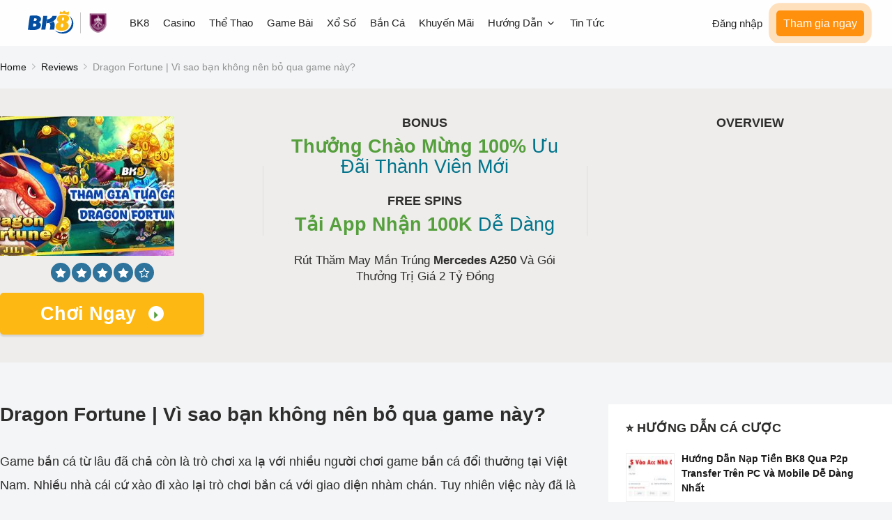

--- FILE ---
content_type: text/html; charset=UTF-8
request_url: https://danhbaibk8.top/review/dragon-fortune/
body_size: 29447
content:
<!doctype html><html class="no-js" lang="vi" prefix="og: https://ogp.me/ns#"><head><meta charset="UTF-8"><meta http-equiv="x-ua-compatible" content="ie=edge"><meta name="msvalidate.01" content="4D79EB1BE398C04CE0EF76AFA2D39C1E" /><title>Dragon Fortune | Vì sao bạn không nên bỏ qua game này?</title><meta name="viewport" content="width=device-width, initial-scale=1"><meta name="google-site-verification" content="F9QCaNDwWkfXYDQsN1ZMXavyqpJnMJ-KpWiLCvhI0sg" /><meta name="description" content="Nhiều nhà cái cứ xào đi xào lại trò chơi bắn cá với giao diện nhàm chán. Nhưng với Dragon Fortune, mọi thứ sẽ hoàn toàn khác biệt"/><meta name="robots" content="follow, index, max-snippet:-1, max-video-preview:-1, max-image-preview:large"/><link rel="canonical" href="https://danhbaibk8.top/review/dragon-fortune/" /><meta property="og:locale" content="vi_VN" /><meta property="og:type" content="article" /><meta property="og:title" content="Dragon Fortune | Vì sao bạn không nên bỏ qua game này?" /><meta property="og:description" content="Nhiều nhà cái cứ xào đi xào lại trò chơi bắn cá với giao diện nhàm chán. Nhưng với Dragon Fortune, mọi thứ sẽ hoàn toàn khác biệt" /><meta property="og:url" content="https://danhbaibk8.top/review/dragon-fortune/" /><meta property="og:site_name" content="BK8" /><meta property="article:publisher" content="https://www.facebook.com/BK8Offical/" /><meta property="og:updated_time" content="2024-01-29T13:58:25+07:00" /><meta property="og:image" content="https://danhbaibk8.top/wp-content/uploads/2021/12/trai-nghiem-dragon-fortune.jpg" /><meta property="og:image:secure_url" content="https://danhbaibk8.top/wp-content/uploads/2021/12/trai-nghiem-dragon-fortune.jpg" /><meta property="og:image:width" content="800" /><meta property="og:image:height" content="450" /><meta property="og:image:alt" content="Hướng dẫn cách chơi bắn cá Dragon Fortune" /><meta property="og:image:type" content="image/jpeg" /><meta name="twitter:card" content="summary_large_image" /><meta name="twitter:title" content="Dragon Fortune | Vì sao bạn không nên bỏ qua game này?" /><meta name="twitter:description" content="Nhiều nhà cái cứ xào đi xào lại trò chơi bắn cá với giao diện nhàm chán. Nhưng với Dragon Fortune, mọi thứ sẽ hoàn toàn khác biệt" /><meta name="twitter:image" content="https://danhbaibk8.top/wp-content/uploads/2021/12/trai-nghiem-dragon-fortune.jpg" /> <script type="application/ld+json" class="rank-math-schema">{"@context":"https://schema.org","@graph":[{"@type":"BreadcrumbList","@id":"https://danhbaibk8.top/review/dragon-fortune/#breadcrumb","itemListElement":[{"@type":"ListItem","position":"1","item":{"@id":"https://danhbaibk8.top","name":"Home"}},{"@type":"ListItem","position":"2","item":{"@id":"https://danhbaibk8.top/review/","name":"Reviews"}},{"@type":"ListItem","position":"3","item":{"@id":"https://danhbaibk8.top/review/dragon-fortune/","name":"Dragon Fortune | V\u00ec sao b\u1ea1n kh\u00f4ng n\u00ean b\u1ecf qua game n\u00e0y?"}}]}]}</script> <link rel="alternate" title="oNhúng (JSON)" type="application/json+oembed" href="https://danhbaibk8.top/wp-json/oembed/1.0/embed?url=https%3A%2F%2Fdanhbaibk8.top%2Freview%2Fdragon-fortune%2F" /><link rel="alternate" title="oNhúng (XML)" type="text/xml+oembed" href="https://danhbaibk8.top/wp-json/oembed/1.0/embed?url=https%3A%2F%2Fdanhbaibk8.top%2Freview%2Fdragon-fortune%2F&#038;format=xml" /><style id='wp-img-auto-sizes-contain-inline-css' type='text/css'>img:is([sizes=auto i],[sizes^="auto," i]){contain-intrinsic-size:3000px 1500px}</style><style id='classic-theme-styles-inline-css' type='text/css'>/*! This file is auto-generated */
.wp-block-button__link{color:#fff;background-color:#32373c;border-radius:9999px;box-shadow:none;text-decoration:none;padding:calc(.667em + 2px) calc(1.333em + 2px);font-size:1.125em}.wp-block-file__button{background:#32373c;color:#fff;text-decoration:none}</style><link data-optimized="1" rel='stylesheet' id='ez-toc-css' href='https://danhbaibk8.top/wp-content/litespeed/css/7d1b21190e3bc450bf95bc74a47d3894.css?ver=fe72d' type='text/css' media='all' /><style id='ez-toc-inline-css' type='text/css'>div#ez-toc-container .ez-toc-title{font-size:120%}div#ez-toc-container .ez-toc-title{font-weight:500}div#ez-toc-container ul li{font-size:95%}div#ez-toc-container ul li{font-weight:500}div#ez-toc-container nav ul ul li{font-size:90%}div#ez-toc-container{background:#fff;border:1px solid #ddd}div#ez-toc-container p.ez-toc-title,#ez-toc-container .ez_toc_custom_title_icon,#ez-toc-container .ez_toc_custom_toc_icon{color:#fdb813}div#ez-toc-container ul.ez-toc-list a{color:#084887}div#ez-toc-container ul.ez-toc-list a:hover{color:#fdb813}div#ez-toc-container ul.ez-toc-list a:visited{color:#428bca}.ez-toc-container-direction{direction:ltr}.ez-toc-counter ul{counter-reset:item}.ez-toc-counter nav ul li a:before{content:counters(item,".",decimal) ". ";display:inline-block;counter-increment:item;flex-grow:0;flex-shrink:0;margin-right:.2em;float:left}.ez-toc-widget-direction{direction:ltr}.ez-toc-widget-container ul{counter-reset:item}.ez-toc-widget-container nav ul li a:before{content:counters(item,".",decimal) ". ";display:inline-block;counter-increment:item;flex-grow:0;flex-shrink:0;margin-right:.2em;float:left}</style><link data-optimized="1" rel='stylesheet' id='poka-vendor-styles-css' href='https://danhbaibk8.top/wp-content/litespeed/css/b8f8527f3abc0a5c4cad93d680ac86ec.css?ver=b7a97' type='text/css' media='all' /><link data-optimized="1" rel='stylesheet' id='poka-main-styles-css' href='https://danhbaibk8.top/wp-content/litespeed/css/bcb45cf8d8b0aa1b6099d6ccf5a0ef19.css?ver=7f80e' type='text/css' media='all' /><link data-optimized="1" rel='stylesheet' id='tiny-slider-css' href='https://danhbaibk8.top/wp-content/litespeed/css/7c2e136e95f400018748ab13e4aee97a.css?ver=c1355' type='text/css' media='all' /> <script type="text/javascript" src="https://danhbaibk8.top/wp-includes/js/jquery/jquery.min.js?ver=3.7.1" id="jquery-core-js"></script> <script data-optimized="1" type="text/javascript" src="https://danhbaibk8.top/wp-content/litespeed/js/3524653dba18cfff3e81f55891bcc05c.js?ver=835b4" id="jquery-migrate-js"></script> <link rel="https://api.w.org/" href="https://danhbaibk8.top/wp-json/" /><link rel="EditURI" type="application/rsd+xml" title="RSD" href="https://danhbaibk8.top/xmlrpc.php?rsd" /><link rel='shortlink' href='https://danhbaibk8.top/?p=4193' /><meta name="google-site-verification" content="lJHld66edVg5jKoFWxHa1WEzDRD_GbYny12VKGuO4vY" /> <script async src="https://www.googletagmanager.com/gtag/js?id=G-XGLBTZZGY6"></script> <script>window.dataLayer = window.dataLayer || [];
  function gtag(){dataLayer.push(arguments);}
  gtag('js', new Date());

  gtag('config', 'G-XGLBTZZGY6');</script> <link data-optimized="1" rel='stylesheet' id='9ab0d553ff-css' href='https://danhbaibk8.top/wp-content/litespeed/css/9ab0d553ff843f4457759170886a798a.css?ver=d9b91' type='text/css' media='all' /> <script data-optimized="1" type="text/javascript" src="https://danhbaibk8.top/wp-content/litespeed/js/8710c318d17293d3d6ac8e58643324d2.js?ver=e7158" id="8710c318d1-js"></script> <link data-optimized="1" rel='stylesheet' id='4e6750861a-css' href='https://danhbaibk8.top/wp-content/litespeed/css/4e6750861a656b748728b739d1950762.css?ver=fed37' type='text/css' media='all' /><style type="text/css">.broken_link,a.broken_link{text-decoration:line-through}</style><link rel="icon" href="https://danhbaibk8.top/wp-content/uploads/2020/02/cropped-favicon-BK8-32x32.png" sizes="32x32" /><link rel="icon" href="https://danhbaibk8.top/wp-content/uploads/2020/02/cropped-favicon-BK8-192x192.png" sizes="192x192" /><link rel="apple-touch-icon" href="https://danhbaibk8.top/wp-content/uploads/2020/02/cropped-favicon-BK8-180x180.png" /><meta name="msapplication-TileImage" content="https://danhbaibk8.top/wp-content/uploads/2020/02/cropped-favicon-BK8-270x270.png" /><style type="text/css" id="wp-custom-css">body.home{background-color:#fff !important}ul.green_tick li:before{content:"\2713";background-color:#25ae88;color:#fff;font-weight:400;font-size:14px;padding:1px 5px;margin-right:15px;position:absolute;left:0}ul.green_tick li:before,ul.red_cross li:before{width:22px;height:21px;border-radius:100%;line-height:18px;display:inline-block}ul.green_tick li a{color:#fdb813;text-decoration:underline}ul.violet_tick li:before{content:"\2713";background-color:#9b51e0;color:#fff;font-weight:400;font-size:14px;padding:1px 5px;margin-right:15px;position:absolute;left:0}ul.violet_tick li:before,ul.red_cross li:before{width:22px;height:21px;border-radius:100%;line-height:18px;display:inline-block}ul.violet_tick li a{color:#fdb813;text-decoration:underline}ul.orange_tick li:before{content:"\2713";background-color:orange;color:#fff;font-weight:400;font-size:14px;padding:1px 5px;margin-right:15px;position:absolute;left:0}ul.orange_tick li:before,ul.red_cross li:before{width:22px;height:21px;border-radius:100%;line-height:18px;display:inline-block}p{font-size:18px}.text-area>ul li,.text-area>ol li{font-size:16px}.text-area p a:not(.btn){color:#fdb813}.btn--green{background:#fdb813}.btn--blue{background:#084887}.footer{background:#f2f2f2;padding:0}.footer .widget-columns a{color:#000}.footer .footer-copyright{background:#000}.footertopwrap{text-align:center}.footertop{width:19%;display:inline-block;padding:10px;vertical-align:top}.iconText h2{font-size:15px;margin:15px auto}.footer .widget-columns{color:#000}.footer .widget-columns a.sbtm{color:#0070d1}.footbtmwrapper{padding:50px 0 20px}.footer .wrap-a h3{font-size:12px;font-weight:700}.footer .footbtmwrapper p{font-size:12px;line-height:16px}img.c-pos{position:absolute;right:0;top:-46%}img.cus-img{height:18px;width:auto;margin:0 5px}.footbtmwrapper2:before{content:"";width:89%;border-top:1px dotted;height:1px;display:block;padding-bottom:30px}.footbtmwrapper2:after{content:"";display:block;border-bottom:1px dotted;padding-top:50px}.wrap-a img{filter:grayscale(0);padding-right:10px;height:35px;width:auto}.footerlink ul{list-style:none;text-align:left}.footerlink li{display:inline-block;align-items:center}.widget-columns .footerlink li a{color:#757575;font-size:13px;border-right:1px solid #000;padding:0 10px 0 5px}.wp-caption{max-width:100% !important}@media(max-width:991px){.footertop{width:33%}.wrap-a{padding:10px 0}img.c-pos{position:absolute;right:0;top:-15px;width:160px}}@media(max-width:768px){.footertop{width:48%;display:inline-block}}@media(max-width:425px){.footertop{width:100%;display:block}}.blockquote{padding:.5rem 1rem;margin-bottom:1rem;font-size:1.25rem;border-left:.25rem solid #fdb813}p.psm1{font-size:20px;color:#1340ef;font-style:italic;font-family:sans-serif;line-height:33px;padding:5px 8px 5px 10px;border-bottom:1px solid;border-top:1px solid}.wp-block-image figcaption{text-align:center}.orange{color:#fdb813}.blue{color:#084887;text-align:center}.red{border:3px solid #e6326c}.head-menu .menu>li a{line-height:40px}.head-menu .menu>li a{color:#fff;font-size:16px;font-size:1.1428571429rem;font-weight:600;display:block;line-height:52px;letter-spacing:.5px}li.playbtn a{background:#fdb813;padding:0 25px;border-radius:5px}li.joinbtn a{background:#cc001b;padding:0 25px;border-radius:5px}.has-luminous-vivid-amber-background-color{border:2px solid}.has-vivid-cyan-blue-background-color{border:2px solid}.has-vivid-green-cyan-background-color{border:2px solid}.has-light-green-cyan-background-color{border:2px solid}.has-luminous-vivid-orange-background-color{border:2px solid}.has-vivid-purple-background-color{border:2px solid}.review-list{margin:40px auto}.text-area>ul li,.text-area>ol li{font-size:18px !important}.text-area>h2{color:#4a75a0}.text-area>h3{color:#fcb916;text-align:center}.container{display:block;margin:0 auto;width:1300px;padding:0}.home .container{padding:0}.link-bet{position:absolute;top:100px;left:50%;z-index:1;transform:translate(-50%,-50%);display:flex}.link-bet .link{background-color:#fffffff5;border-radius:100px;padding:8px 40px;margin:0 10px;font-weight:600;box-shadow:rgba(50,50,93,.25) 0px 13px 27px -5px,rgba(0,0,0,.3) 0px 8px 16px -8px;align-items:center}.link-bet .link:nth-child(2){background-color:#f44336;color:#fff}.link-bet .link:nth-child(1){color:#fff;background-color:#0070e2}.link-bet .link:nth-child(3){background-color:#4caf50;color:#fff}.site-content{display:block}.page-template-default ul,.single ul{margin-left:20px}div#ez-toc-container ul.ez-toc-list a{color:#0070e2}div#ez-toc-container p.ez-toc-title{color:#0070e2}div#ez-toc-container{border:1px solid #0070e2;border-radius:10px}.ez-toc-icon-toggle-span svg{fill:#0070e2 !important;color:#0070e2 !important}.main-navigation ul ul{background-color:#fff;width:250px;padding:10px 0;box-shadow:rgba(50,50,93,.25) 0px 6px 12px -2px,rgba(0,0,0,.3) 0px 3px 7px -3px;border-radius:10px}.single h1,.page-template-default h1{font-size:30px;font-weight:600}.single h2,.page-template-default h2{font-size:24px;font-weight:600}.single h3,.page-template-default h3{font-size:20px;font-weight:600}.single h4,.page-template-default h4{font-size:17px;font-weight:600}b,strong{font-weight:600}.page-template-default,.single,.archive.category{background-color:#f3f5f6}.page-template-default .container.container{max-width:1000px}.page-template-default .inside-article,.single .inside-article,.archive.category .inside-article{border-radius:10px}.sidebar .widget{border-radius:10px}.archive article .inside-article a{display:grid;grid-template-columns:2fr 3fr;grid-gap:15px}.archive .site-content,.single .site-content{display:flex}.archive .inside-article a h2{font-size:22px;font-weight:600;line-height:25px;margin-bottom:20px;color:#000}.archive .inside-article a p{font-size:15px;color:#000}.archive .inside-article .img-cover img{right:0;width:100%;height:100%;bottom:0;left:0;top:0;position:absolute;-o-object-position:50% 50%;object-position:50% 50%;-o-object-fit:cover;object-fit:cover;border-radius:10px}.archive .inside-article .img-cover{position:relative;height:auto;overflow:hidden;padding-top:56%;background-position:50% 50%;background-size:cover}.archive h1{font-size:32px;margin-bottom:0}.site-footer{background:#fff;padding-top:30px}.main-navigation .main-nav ul li[class*=current-menu-]>a{padding-left:15px;padding-right:15px;color:#ff8a00}.home .site.container,.page-id-2841 .site.container{max-width:100%}.inside-header.container{max-width:100%}.main-navigation .main-nav ul li a{padding-left:12px;padding-right:12px}.site-logo img{height:38px}a{text-decoration:none}.section-inner{padding:0 40px}.slider-container{position:relative}.controls{margin:0;list-style:none}.controls .prev{margin-left:0;left:0;position:absolute;top:50%;transform:translate(-50%,-50%);cursor:pointer}.controls .next{right:-35px;position:absolute;top:50%;transform:translate(-50%,-50%);cursor:pointer}.controls svg{width:30px;height:30px;background:#dbe9f0;border-radius:100%;padding:10px;opacity:1}.controls .prev svg{transform:rotate(180deg)}.controls svg path{fill:#6da0dd}.slider-container img{width:100%}.slider-container .img-cover{position:relative;height:auto;overflow:hidden;padding-top:28%;background-position:50% 50%;background-size:cover}.slider-container .img-cover img{right:0;width:100%;height:100%;bottom:0;left:0;top:0;position:absolute;-o-object-position:50% 50%;object-position:50% 50%;-o-object-fit:cover;object-fit:cover}.tns-nav{position:absolute !important;bottom:0;margin-bottom:20px;left:50px}.tns-nav button{transform:unset;margin:0 5px;padding:4px;border-radius:10px !important;background-color:#fff}.tns-nav .tns-nav-active{background:#fdb813;width:32px;border-radius:.1rem}.section-1 .slider-container .slider .img-cover{padding-top:500px}.section-1{margin-top:-66px}.section-1 .controls svg{display:none}header.site-header{background:#ffffffdb;height:66px;padding:0;position:relative;backdrop-filter:blur(.06rem);z-index:2}header.site-header .inside-header{padding:0 30px;background:0 0;height:66px}header .main-navigation{background:0 0}.nav-float-right #site-navigation{margin-left:0}.site-login{color:#222;font-size:15px;margin-right:15px}.site-link{margin-left:auto}.site-join-now{font-size:16px;background:#ff8a00;color:#fff;padding:10px;border-radius:5px;-webkit-transition:all .2s ease-in-out;transition:all .2s ease-in-out;animation:1.5s ease 0s infinite normal none move}@keyframes move{0%{opacity:.9}10%{transform:translate3d(-5px,0,0)}70%{transform:scale(1);box-shadow:#ff8a0060 0 0 0 15px}80%{transform:translate3d(-5px,0,0)}100%{transform:scale(1);box-shadow:#ff880000 0 0 0 25px;opacity:1}}.copyright-bar{text-align:center}.section-2{margin:35px 0}.section-2 .slider-2 .img-cover{padding-top:32%}.section-2 .slider-2 .img-cover img,.section-2 .slider-2 .img-cover{border-radius:5px}.section-3 .container{display:flex;flex-flow:row wrap;background-color:#f3f5f6;border-radius:20px;padding:0 30px}.section-3 .col-1{flex-basis:60%;max-width:60%}.section-3 .col-2{flex-basis:40%;max-width:40%;border-radius:20px !important;overflow:hidden;display:flex;justify-content:center;align-items:center;vertical-align:middle;font-size:13px;letter-spacing:inherit;font-weight:700}.section-3 iframe{border-radius:20px}.section-3 .container{display:flex}.section-4{margin:100px 0}.section-4 .text-1{text-align:center;margin-bottom:0}.section-4 .text-2{text-align:center;font-size:35px}.section-5 .img-cover,.section-6 .img-cover{padding-top:60%;border-radius:10px}.section-5 .img-cover img,.section-6 .img-cover img{border-radius:10px}.section-5 .text-title,.section-6 .text-title{font-size:14.5px;color:#0f161f;margin-top:10px}.section-5 .tns-nav{display:none}.section-5 .controls .prev,.section-5 .controls .next,.section-6 .controls .prev,.section-6 .controls .next{top:38%}.section-5 .text-1,.section-6 .text-1{font-weight:600;font-size:17px;margin-bottom:20px}.section-6{margin:50px 0}.section-7{margin-top:30px}.section-7 .container.row{display:flex;flex-flow:row wrap}.section-7 .col-1{flex-basis:50%;max-width:50%;padding-right:120px;padding-left:0}.section-7 .col-2{flex-basis:70px;max-width:70px;margin-top:20px;padding:0}.section-7 .col-3{flex-basis:calc(50% - 70px);max-width:calc(50% - 70px);margin-top:100px;margin-bottom:-80px}.section-7 .text-1{font-weight:600;font-size:17px;margin-bottom:20px}.section-7 .text-title p{font-size:33px;font-weight:600;margin-bottom:0;line-height:40px}.section-7 .text-description{color:#8697a2;margin-top:40px;font-size:14px}.section-7 .qr{display:flex;margin-top:80px}.section-7 .qr .col-ios,.section-7 .qr .col-android{flex-basis:180px;max-width:180px}.section-7 .qr img{max-width:100px;border-radius:5px;border:1px solid #c7c7c7;display:block;text-align:center;margin:0 auto}.section-7 .qr svg{width:15px;height:20px}.section-7 .text-qr{font-size:14px;background:#f3f6f6;width:130px;border-radius:100px;text-align:center;margin:15px auto;padding:5px;display:flex;justify-content:center}.section-7 .text-qr span{margin-left:10px}.section-8 .slider-container .slider-item .slider-inner{background:#fff;padding:30px 25px 20px;display:flex;align-items:center;border-radius:10px;height:80px}.section-8 .slider-container{position:relative;background-color:#f3f5f6;border-radius:10px;padding:30px 10px}.section-8 .slider-container .slider-item .slider-inner .img-cover{padding-top:0}.section-8 .slider-container .img-cover img{position:relative}.section-8 .text-1{font-weight:600;font-size:17px;margin-bottom:20px}.section-9 .slider-star{display:flex;align-items:center;justify-content:center;margin-top:30px}.section-9 .slider-star img{width:17px;height:17px;margin-right:8px}.section-9{margin-top:30px}.section-9 .text-1{font-weight:600;font-size:17px;margin-bottom:20px}.section-9 .container.slider-container{background-color:#f3f5f6;border-radius:10px 10px 0 0;padding:40px}.section-9 .container.row{background-color:#f3f5f6;border-radius:0 0 10px 10px;padding:40px}.slider-title{font-size:32px;line-height:40px;font-weight:600;text-align:center;margin-bottom:20px;height:120px;display:flex;align-items:center;justify-content:center}.slider-desc{color:#8697a2;font-size:15px;text-align:center}.section-9 .news-post{display:grid;grid-template-columns:repeat(3,1fr);grid-gap:15px}.section-9 .post-item{background:#fff;padding:18px 18px 80px;border-radius:10px}.section-9 .text-title{font-weight:600;color:#0f161f;font-size:17px;margin-bottom:20px;line-height:22px;margin-top:20px}.section-9 .text-desc{color:#8697a2;font-size:14px}.section-9 .post-item{position:relative}.section-9 .text-date{color:#8697a2;font-size:13px;position:absolute;bottom:15px;left:18px}.section-9 .controls .prev{margin-left:20px}.section-9 .controls .next{right:-10px}.section-footer-1 .text-1,.section-footer-1 .text-2{font-size:13px;margin:15px 0}.section-footer-1 .image-1 img{height:65px;margin-left:20px;margin-top:10px}.section-footer-1 .container.row{border-bottom:1px solid #e2e2e2;padding-bottom:20px;margin-bottom:40px}.section-footer-2 .col-1 .text-2 img{width:17px;height:17px;position:absolute;margin-left:10px;margin-top:2px}.section-footer-2 .list-image{margin-top:20px}.section-footer-2 .list-image img{width:60px;max-height:35px;filter:grayscale(100%) opacity(.5);text-align:center;vertical-align:middle;border-style:none;margin-bottom:10px}.section-footer-2 .list-image img:hover{filter:grayscale(0%) opacity(1)}.section-footer-2 .text-1{font-size:13px}.section-footer-2 .col-1 .text-2{font-size:13px;margin:30px 0}.section-footer-2 .col-1 img{height:40px}.section-footer-2 .col-1 .text-3{font-size:12px;margin-top:10px;color:#8697a2;max-width:230px}.section-footer-2 .col-1{flex-basis:30%;max-width:30%}.section-footer-2 .col-2,.section-footer-2 .col-3{flex-basis:15%;max-width:15%}.section-footer-2 .col-4{flex-basis:40%;max-width:40%;padding-left:250px}.section-footer-2 .container{display:flex}.section-footer-2 ul{margin-top:20px;margin-left:0}.section-footer-2 li{list-style:none;margin-bottom:10px}.section-footer-2 li a{color:#8697a2;font-size:14px}.section-footer-2 .container.row{border-bottom:1px solid #e2e2e2;padding-bottom:30px;margin-bottom:20px}.section-footer-3 .list-image{margin-top:25px}.section-footer-3 .list-image img{height:30px;filter:grayscale(100%) opacity(.5);margin-right:8px;max-width:80px;text-align:center;vertical-align:middle;margin-bottom:10px}.section-footer-3 .list-image img:hover{filter:grayscale(0) opacity(1)}.section-footer-3 .container{display:flex}.section-footer-3 .col-1{flex-basis:45%;max-width:45%;padding-right:180px}.section-footer-3 .col-2,.section-footer-3 .col-3{flex-basis:15%;max-width:15%}.section-footer-3 .col-4{flex-basis:25%;max-width:25%}.section-footer-3 .text-1,.section-footer-3 .text-2{font-size:13px;margin:15px 0}.section-footer-3 .list-link{margin-top:25px}.section-footer-3 .list-link a{margin-right:7px}.section-footer-3 .list-link a img{width:32px;height:32px;filter:grayscale(100%) opacity(.5);text-align:center;vertical-align:middle;margin-bottom:10px}.section-footer-3 .list-link a img:hover{filter:grayscale(0) opacity(1)}.section-footer-3 .col-3 .list-image img{margin-bottom:0;max-width:100px}.section-footer-3 .text-4{color:#8697a2;font-size:11px}.section-footer-3 .row-after{margin-top:70px;margin-bottom:40px}.section-footer-4 .section-inner{background-color:#f3f5f6;padding:20px 40px}.section-footer-4 .text-1{font-size:16px;margin-bottom:15px}.section-footer-4 .text-2{font-size:14px}.section-10 .col img{display:block;margin:10px auto !important}.section-10 .col h2{font-size:24px}.section-10 .col h3{font-size:20px}.section-10 .col h4{font-size:18px}a.generate-back-to-top{background-color:#0070e2;color:#fff;border-radius:100%;font-size:32px;width:40px;height:40px;bottom:250px;line-height:0;z-index:9999}.section-promotion-1{margin:40px 0}.section-promotion-1 .promotion-item{display:grid;grid-template-columns:repeat(2,1fr);grid-gap:15px;margin:30px 0}.section-promotion-1 .row{max-width:1000px;margin:0 auto;padding:0 20px}.section-promotion-1 img{border-radius:10px}.section-promotion-1 .item-title{font-size:22px;font-weight:600;line-height:25px;margin-bottom:20px}.section-promotion-1 .item-description{font-size:14px;line-height:18px;margin-bottom:20px}.section-promotion-1 .item-link a{background:#0071e3;color:#fff;font-size:15px;padding:10px 20px;border-radius:10px;margin-right:7px}.section-promotion-1 .item-link a:nth-child(2){background:#ff7200}.page-template-promotion-template{background-color:#f3f5f6}.recent-post .box-image,.recent-post .box-text{direction:ltr;display:table-cell;vertical-align:middle}.recent-post .box-image{width:33.3%}.recent-post .image-cover{padding-top:70% !important;min-width:90px}.recent-post .box-text{padding:0;display:flex;align-items:center;vertical-align:middle;padding-left:10px}.recent-post h3{font-size:14px;line-height:20px;display:-webkit-box;-webkit-line-clamp:2;-webkit-box-orient:vertical;overflow:hidden;color:#000}.recent-post .post-meta{color:#888;font-size:12px;line-height:14px;margin-top:3px}.recent-post .post-item{padding:10px 0;border-bottom:1px solid #dedede;margin-bottom:0}.recent-post .post-item:nth-child(1){padding-top:0}.recent-post .post-item:nth-last-child(1){border:none}.recent-post .post-item a{display:flex}.recent-post .image-cover img{right:0;width:100%;height:100%;bottom:0;left:0;top:0;position:absolute;-o-object-position:50% 50%;object-position:50% 50%;-o-object-fit:cover;object-fit:cover;border-radius:10px}.recent-post .image-cover{position:relative;height:auto;overflow:hidden;padding-top:56%;background-position:50% 50%;background-size:cover}.head-menu .menu>li a{color:#222 !important}.head-menu.head-menu--s1 .menu>li ul{box-shadow:rgba(50,50,93,.25) 0px 6px 12px -2px,rgba(0,0,0,.3) 0px 3px 7px -3px;background-color:#fff;width:250px;padding:25px 15px 15px}.head-menu .menu>li ul li a{font-size:15px}.head-menu .container{display:flex;align-items:center;height:66px;width:100%;padding:0 40px}.head-menu.head-menu--s1{background:0 0}.head-menu .menu{margin-left:20px}header{z-index:9999;position:relative;background:0 0;height:66px;background:#ffffffdb;backdrop-filter:blur(.06rem)}.head-menu .menu>li a{font-size:15px;font-weight:400;letter-spacing:inherit}.head-menu .menu>li{margin:0 10px}.trigger-mmenu{padding:0;line-height:0;position:absolute;right:20px}.archive h1{font-size:28px;margin-bottom:25px}#breadcrumbs,#breadcrumbs a{font-size:14px}.group-category .news-item .new-text-group h2{font-size:20px}.group-category .news-item .new-text-group p{font-size:15px}.group-category .news-item .new-text-group .read-more{font-size:14px}.group-category .news-item .new-text-group .news-info{font-size:13px}.sidebar .widget_recent_entries ul li,.sidebar .widget_archive ul li,.sidebar .widget_categories ul li,.sidebar li{font-size:14px}.sidebar .widget h3{font-size:18px}.sidebar{background-color:#fff;padding:25px}.sidebar .widget-s2 li,.sidebar .widget-list li:nth-child(2n){background-color:#fff}.sidebar .widget-s2 .text p{font-size:14px;max-width:125px}.sidebar .widget-s2 .text a img{border-radius:5px}.sidebar .widget-s2 .btn{background-color:#ff910f;margin-top:20px}.single-post-wrapper{padding:25px;background-color:#fff}.page-template-default .container.container{max-width:1300px}.page-template-default .row .text-area{background-color:#fff;padding:25px}.page-template-default .fullwidth.text-area{margin-top:30px}.single h1{font-size:28px}.single h2{font-size:24px}.single h3{font-size:20px}.single h4{font-size:17px}.footer{background:#fff;box-shadow:rgba(0,0,0,.16) 0px 1px 4px}.footer .wrap-a h3{font-size:12px;font-weight:400}.footer .footbtmwrapper li,.footer .footbtmwrapper li a{color:#8697a2}.footer .footbtmwrapper ul{margin-top:25px}.footer .wrap-a img{filter:grayscale(100%) opacity(.5)}.footer .wrap-a img:hover{filter:grayscale(0%) opacity(1)}.footer .row .col-12.col-sm-3:nth-child(1) img{filter:grayscale(0%) opacity(1)}.footer .footer-copyright{background:#77}@media (max-width:768px){.footer .footer-copyright p{text-align:center}.footer .widget-columns{margin:0}.section-promotion-1 .item-title{margin-top:20px}.page-template-default .container.container{padding:0 20px}.page-template-default .row .text-area{padding:0}header{box-shadow:rgba(0,0,0,.16) 0px 1px 4px}.head-menu .container{padding:0 20px}.single-post-wrapper{padding:25px 0}.single .col-md-8.main-col{padding:0}.sidebar{padding:0}.group-category .news-item .new-text-group{padding:0}.archive .col-lg-6.col-md-12,.archive .col-md-8.main-col{padding:0}.row{margin:0}#mobile-menu{background:#fff}#wpadminbar{position:fixed}.container{width:100%;padding:0 20px}.link-bet{position:absolute;top:25px;left:50%;z-index:1;transform:translate(-50%,-50%);display:block;width:100%;margin:0 auto;text-align:center}.link-bet .link{background-color:#fff;border-radius:100px;padding:5px 25px;margin:0 3px}.section-promotion-1 .promotion-item{display:block;margin:50px 0}.nav-float-right #site-navigation{background:#fff !important}.site-link{display:none}.section-1 .slider-container .slider .img-cover{padding-top:42%}.section-1{margin-top:0}.section-inner{padding:0 20px}.section-2 .slider-2 .img-cover{padding-top:35%}.section-3 .container{display:block}.section-3 .col-1,.section-3 .col-2{flex-basis:100%;max-width:100%}.section-3 .container{padding:20px}.section-4{margin:50px 0}.section-4 .text-2{font-size:26px;margin-bottom:20px;margin-bottom:20px}.section-7 .container.row{display:block}.section-7 .col-1{flex-basis:100%;max-width:100%;padding-right:0}.section-7 .col-2{flex-basis:100%;max-width:100%;margin-top:0;display:none}.section-7 .col-3{flex-basis:100%;max-width:100%;margin-top:0;margin-bottom:0;display:none}.section-7 .text-title p{font-size:22px;line-height:30px}.section-7 .qr{margin-top:30px}.section-8{margin-top:30px}.section-9 .news-post{display:grid;grid-template-columns:repeat(1,1fr);grid-gap:15px}.section-9 .container.row{padding:20px}.section-10{margin:0 20px}.section-10 .col{padding:0 !important}.section-footer-2 .col-1{flex-basis:100%;max-width:100%}.section-footer-2 .col-2{flex-basis:100%;max-width:100%}.section-footer-2 .col-3{flex-basis:100%;max-width:100%;margin-top:50px}.section-footer-2 .col-4{flex-basis:100%;max-width:100%;padding-left:0;margin-top:50px}.section-footer-2 .container{display:grid;grid-template-columns:repeat(2,1fr);grid-gap:15px}.section-footer-3 .col-1{flex-basis:100%;max-width:100%;padding-right:0}.section-footer-3 .col-2{flex-basis:100%;max-width:100%}.section-footer-3 .col-3{flex-basis:100%;max-width:100%;margin-top:20px}.section-footer-3 .col-4{flex-basis:100%;max-width:100%;padding-left:0;margin-top:20px}.section-footer-3 .container{display:grid;grid-template-columns:repeat(2,1fr);grid-gap:15px}.section-footer-4 .section-inner{padding:20px}.archive article .inside-article a{display:block}.archive .inside-article a h2{margin-top:20px}.single .inside-article{padding:20px}.nav-float-right #site-navigation{box-shadow:rgba(50,50,93,.25) 0px 6px 12px -2px,rgba(0,0,0,.3) 0px 3px 7px -3px;border-radius:10px;margin-top:10px}.site-footer{box-shadow:rgba(0,0,0,.16) 0px 1px 4px}header.site-header .inside-header{padding:8px 20px;background:0 0;height:auto;box-shadow:rgba(0,0,0,.16) 0px 1px 4px}.main-navigation .menu-toggle{background:#ff8a00;color:#fff;border-radius:5px;line-height:48px;font-size:20px;padding:0 15px}.page-template-default,.single,.archive.category{background-color:#fff}}table{border-collapse:collapse;width:100%}table,td,th{text-align:left;padding:8px;border:1px solid #ddd}tr:nth-child(even){background-color:#f2f2f2}.single h4{font-size:20px;color:#02748b}blockquote{background-color:#0000ad !important;padding:10px 10px 0;border:3px solid;color:#fff}</style><meta name="geo.region" content="VN" /><meta name="geo.placename" content="Hanoi" /><meta name="geo.position" content="21.032379;105.833322" /><meta name="ICBM" content="21.032379, 105.833322" /><! Code Schema > <script type="application/ld+json">{
  "@context": "https://schema.org/",
  "@type": "Person",
  "name": "Tân Lập",
  "url": "https://www.danhbaibk8.net/ceo-tan-lap-bk8/",
  "image": "https://www.danhbaibk8.net/wp-content/uploads/2023/02/tan-lap-bk8-300x293.jpeg",
  "sameAs": [
    "https://www.facebook.com/tanlap1danhbaibk8/",
    "https://twitter.com/tanlapbk8",
    "https://www.youtube.com/@tanlap1danhbaibk8/about",
    "https://www.linkedin.com/in/tanlap1danhbaibk8/",
    "https://www.pinterest.com/tanlap1danhbaibk8/",
    "https://vimeo.com/tanlap1danhbaibk8"
  ],
  "jobTitle": "CEO BK8",
  "worksFor": {
    "@type": "Organization",
    "name": "Nhà Cái BK8"
  }  
}</script> <script type="application/ld+json">{
  "@context": "https://schema.org",
  "@type": "Organization",
  "name": "BK8",
  "alternateName": "Nhà Cái BK8",
  "url": "https://www.danhbaibk8.net/",
  "logo": "https://www.danhbaibk8.net/wp-content/uploads/2023/07/logo20230623020620658.svg",
  "sameAs": [
    "https://www.mixcloud.com/doitenmiendanhbaibk8/",
    "https://pubhtml5.com/homepage/jvfid/",
    "https://penzu.com/public/6f9a2ddf4df74b1f",
    "https://anyflip.com/homepage/qsgxc",
    "https://staffmeup.com/profile/chuyendoitenmiendanhbaibk8",
	"https://makeprojects.com/profile/danhbaibk8vip",
	"https://wmart.kz/forum/user/147578/"
  ]
}</script> <script type="application/ld+json">{
  "@context": "https://schema.org",
  "@type": "LocalBusiness",
  "name": "bk8",
  "image": "https://www.danhbaibk8.net/wp-content/uploads/2023/07/logo20230623020620658.svg",
  "@id": "",
  "url": "https://www.danhbaibk8.net/",
  "telephone": "0563695691",
  "address": {
    "@type": "PostalAddress",
    "streetAddress": "178 P. Ông Ích Khiêm, Điện Biên, Ba Đình, Hà Nội",
    "addressLocality": "Hà Nội",
    "postalCode": "100000",
    "addressCountry": "VN"
  },
  "geo": {
    "@type": "GeoCoordinates",
    "latitude": 21.03355,
    "longitude": 105.83370
  },
  "openingHoursSpecification": {
    "@type": "OpeningHoursSpecification",
    "dayOfWeek": [
      "Monday",
      "Tuesday",
      "Wednesday",
      "Thursday",
      "Friday",
      "Saturday",
      "Sunday"
    ],
    "opens": "00:00",
    "closes": "23:59"
  } 
}</script> <script type="application/ld+json">{
      "@context": "https://schema.org",
      "@type": "BreadcrumbList",
      "itemListElement": [{
        "@type": "ListItem",
        "position": 1,
        "name": "✅Website chính thức BK8",
        "item": "https://www.danhbaibk8.net/"
      },{
        "@type": "ListItem",
        "position": 2,
        "name": "✅Website chính thức BK8",
        "item": "https://www.danhbaibk8.net/lien-he-den-nha-cai-bk8/"
      }
]
    }</script> <style id='global-styles-inline-css' type='text/css'>:root{--wp--preset--aspect-ratio--square:1;--wp--preset--aspect-ratio--4-3:4/3;--wp--preset--aspect-ratio--3-4:3/4;--wp--preset--aspect-ratio--3-2:3/2;--wp--preset--aspect-ratio--2-3:2/3;--wp--preset--aspect-ratio--16-9:16/9;--wp--preset--aspect-ratio--9-16:9/16;--wp--preset--color--black:#000;--wp--preset--color--cyan-bluish-gray:#abb8c3;--wp--preset--color--white:#fff;--wp--preset--color--pale-pink:#f78da7;--wp--preset--color--vivid-red:#cf2e2e;--wp--preset--color--luminous-vivid-orange:#ff6900;--wp--preset--color--luminous-vivid-amber:#fcb900;--wp--preset--color--light-green-cyan:#7bdcb5;--wp--preset--color--vivid-green-cyan:#00d084;--wp--preset--color--pale-cyan-blue:#8ed1fc;--wp--preset--color--vivid-cyan-blue:#0693e3;--wp--preset--color--vivid-purple:#9b51e0;--wp--preset--gradient--vivid-cyan-blue-to-vivid-purple:linear-gradient(135deg,#0693e3 0%,#9b51e0 100%);--wp--preset--gradient--light-green-cyan-to-vivid-green-cyan:linear-gradient(135deg,#7adcb4 0%,#00d082 100%);--wp--preset--gradient--luminous-vivid-amber-to-luminous-vivid-orange:linear-gradient(135deg,#fcb900 0%,#ff6900 100%);--wp--preset--gradient--luminous-vivid-orange-to-vivid-red:linear-gradient(135deg,#ff6900 0%,#cf2e2e 100%);--wp--preset--gradient--very-light-gray-to-cyan-bluish-gray:linear-gradient(135deg,#eee 0%,#a9b8c3 100%);--wp--preset--gradient--cool-to-warm-spectrum:linear-gradient(135deg,#4aeadc 0%,#9778d1 20%,#cf2aba 40%,#ee2c82 60%,#fb6962 80%,#fef84c 100%);--wp--preset--gradient--blush-light-purple:linear-gradient(135deg,#ffceec 0%,#9896f0 100%);--wp--preset--gradient--blush-bordeaux:linear-gradient(135deg,#fecda5 0%,#fe2d2d 50%,#6b003e 100%);--wp--preset--gradient--luminous-dusk:linear-gradient(135deg,#ffcb70 0%,#c751c0 50%,#4158d0 100%);--wp--preset--gradient--pale-ocean:linear-gradient(135deg,#fff5cb 0%,#b6e3d4 50%,#33a7b5 100%);--wp--preset--gradient--electric-grass:linear-gradient(135deg,#caf880 0%,#71ce7e 100%);--wp--preset--gradient--midnight:linear-gradient(135deg,#020381 0%,#2874fc 100%);--wp--preset--font-size--small:13px;--wp--preset--font-size--medium:20px;--wp--preset--font-size--large:36px;--wp--preset--font-size--x-large:42px;--wp--preset--spacing--20:.44rem;--wp--preset--spacing--30:.67rem;--wp--preset--spacing--40:1rem;--wp--preset--spacing--50:1.5rem;--wp--preset--spacing--60:2.25rem;--wp--preset--spacing--70:3.38rem;--wp--preset--spacing--80:5.06rem;--wp--preset--shadow--natural:6px 6px 9px rgba(0,0,0,.2);--wp--preset--shadow--deep:12px 12px 50px rgba(0,0,0,.4);--wp--preset--shadow--sharp:6px 6px 0px rgba(0,0,0,.2);--wp--preset--shadow--outlined:6px 6px 0px -3px #fff,6px 6px #000;--wp--preset--shadow--crisp:6px 6px 0px #000}:where(.is-layout-flex){gap:.5em}:where(.is-layout-grid){gap:.5em}body .is-layout-flex{display:flex}.is-layout-flex{flex-wrap:wrap;align-items:center}.is-layout-flex>:is(*,div){margin:0}body .is-layout-grid{display:grid}.is-layout-grid>:is(*,div){margin:0}:where(.wp-block-columns.is-layout-flex){gap:2em}:where(.wp-block-columns.is-layout-grid){gap:2em}:where(.wp-block-post-template.is-layout-flex){gap:1.25em}:where(.wp-block-post-template.is-layout-grid){gap:1.25em}.has-black-color{color:var(--wp--preset--color--black) !important}.has-cyan-bluish-gray-color{color:var(--wp--preset--color--cyan-bluish-gray) !important}.has-white-color{color:var(--wp--preset--color--white) !important}.has-pale-pink-color{color:var(--wp--preset--color--pale-pink) !important}.has-vivid-red-color{color:var(--wp--preset--color--vivid-red) !important}.has-luminous-vivid-orange-color{color:var(--wp--preset--color--luminous-vivid-orange) !important}.has-luminous-vivid-amber-color{color:var(--wp--preset--color--luminous-vivid-amber) !important}.has-light-green-cyan-color{color:var(--wp--preset--color--light-green-cyan) !important}.has-vivid-green-cyan-color{color:var(--wp--preset--color--vivid-green-cyan) !important}.has-pale-cyan-blue-color{color:var(--wp--preset--color--pale-cyan-blue) !important}.has-vivid-cyan-blue-color{color:var(--wp--preset--color--vivid-cyan-blue) !important}.has-vivid-purple-color{color:var(--wp--preset--color--vivid-purple) !important}.has-black-background-color{background-color:var(--wp--preset--color--black) !important}.has-cyan-bluish-gray-background-color{background-color:var(--wp--preset--color--cyan-bluish-gray) !important}.has-white-background-color{background-color:var(--wp--preset--color--white) !important}.has-pale-pink-background-color{background-color:var(--wp--preset--color--pale-pink) !important}.has-vivid-red-background-color{background-color:var(--wp--preset--color--vivid-red) !important}.has-luminous-vivid-orange-background-color{background-color:var(--wp--preset--color--luminous-vivid-orange) !important}.has-luminous-vivid-amber-background-color{background-color:var(--wp--preset--color--luminous-vivid-amber) !important}.has-light-green-cyan-background-color{background-color:var(--wp--preset--color--light-green-cyan) !important}.has-vivid-green-cyan-background-color{background-color:var(--wp--preset--color--vivid-green-cyan) !important}.has-pale-cyan-blue-background-color{background-color:var(--wp--preset--color--pale-cyan-blue) !important}.has-vivid-cyan-blue-background-color{background-color:var(--wp--preset--color--vivid-cyan-blue) !important}.has-vivid-purple-background-color{background-color:var(--wp--preset--color--vivid-purple) !important}.has-black-border-color{border-color:var(--wp--preset--color--black) !important}.has-cyan-bluish-gray-border-color{border-color:var(--wp--preset--color--cyan-bluish-gray) !important}.has-white-border-color{border-color:var(--wp--preset--color--white) !important}.has-pale-pink-border-color{border-color:var(--wp--preset--color--pale-pink) !important}.has-vivid-red-border-color{border-color:var(--wp--preset--color--vivid-red) !important}.has-luminous-vivid-orange-border-color{border-color:var(--wp--preset--color--luminous-vivid-orange) !important}.has-luminous-vivid-amber-border-color{border-color:var(--wp--preset--color--luminous-vivid-amber) !important}.has-light-green-cyan-border-color{border-color:var(--wp--preset--color--light-green-cyan) !important}.has-vivid-green-cyan-border-color{border-color:var(--wp--preset--color--vivid-green-cyan) !important}.has-pale-cyan-blue-border-color{border-color:var(--wp--preset--color--pale-cyan-blue) !important}.has-vivid-cyan-blue-border-color{border-color:var(--wp--preset--color--vivid-cyan-blue) !important}.has-vivid-purple-border-color{border-color:var(--wp--preset--color--vivid-purple) !important}.has-vivid-cyan-blue-to-vivid-purple-gradient-background{background:var(--wp--preset--gradient--vivid-cyan-blue-to-vivid-purple) !important}.has-light-green-cyan-to-vivid-green-cyan-gradient-background{background:var(--wp--preset--gradient--light-green-cyan-to-vivid-green-cyan) !important}.has-luminous-vivid-amber-to-luminous-vivid-orange-gradient-background{background:var(--wp--preset--gradient--luminous-vivid-amber-to-luminous-vivid-orange) !important}.has-luminous-vivid-orange-to-vivid-red-gradient-background{background:var(--wp--preset--gradient--luminous-vivid-orange-to-vivid-red) !important}.has-very-light-gray-to-cyan-bluish-gray-gradient-background{background:var(--wp--preset--gradient--very-light-gray-to-cyan-bluish-gray) !important}.has-cool-to-warm-spectrum-gradient-background{background:var(--wp--preset--gradient--cool-to-warm-spectrum) !important}.has-blush-light-purple-gradient-background{background:var(--wp--preset--gradient--blush-light-purple) !important}.has-blush-bordeaux-gradient-background{background:var(--wp--preset--gradient--blush-bordeaux) !important}.has-luminous-dusk-gradient-background{background:var(--wp--preset--gradient--luminous-dusk) !important}.has-pale-ocean-gradient-background{background:var(--wp--preset--gradient--pale-ocean) !important}.has-electric-grass-gradient-background{background:var(--wp--preset--gradient--electric-grass) !important}.has-midnight-gradient-background{background:var(--wp--preset--gradient--midnight) !important}.has-small-font-size{font-size:var(--wp--preset--font-size--small) !important}.has-medium-font-size{font-size:var(--wp--preset--font-size--medium) !important}.has-large-font-size{font-size:var(--wp--preset--font-size--large) !important}.has-x-large-font-size{font-size:var(--wp--preset--font-size--x-large) !important}</style><link data-optimized="1" rel='stylesheet' id='rpwe-style-css' href='https://danhbaibk8.top/wp-content/litespeed/css/1962106940511ea5b14a67e170c34fb3.css?ver=f5866' type='text/css' media='all' /></head><body class="wp-singular affiliates-template-default single single-affiliates postid-4193 wp-theme-pokatheme body-header-style1 body-show-breadcrumbs body-single-affiliates-s1">
<!--[if lt IE 8]><p class="browserupgrade">You are using an <strong>outdated</strong> browser. Please <a href="http://browsehappy.com/">upgrade your browser</a> to improve your experience.</p>
<![endif]--><div id="page-wrapper"><header><div class="head-menu head-menu--s1"><div class="container"><div class="site-logo">
<a href="https://danhbaibk8.top/"><img data-lazyloaded="1" src="[data-uri]" data-src="https://danhbaibk8.top/wp-content/uploads/2024/05/logo-nha-cai-bk8.svg" alt=""/><noscript><img src="https://danhbaibk8.top/wp-content/uploads/2024/05/logo-nha-cai-bk8.svg" alt=""/></noscript></a></div>
<a href="#mobile-menu" class="trigger-mmenu hidden-lg-up">
<svg xmlns="http://www.w3.org/2000/svg" height="384pt" viewBox="0 -53 384 384" width="384pt" style="
width: 35px;
height: 35px;
"><path d="m368 154.667969h-352c-8.832031 0-16-7.167969-16-16s7.167969-16 16-16h352c8.832031 0 16 7.167969 16 16s-7.167969 16-16 16zm0 0"></path><path d="m368 32h-352c-8.832031 0-16-7.167969-16-16s7.167969-16 16-16h352c8.832031 0 16 7.167969 16 16s-7.167969 16-16 16zm0 0"></path><path d="m368 277.332031h-352c-8.832031 0-16-7.167969-16-16s7.167969-16 16-16h352c8.832031 0 16 7.167969 16 16s-7.167969 16-16 16zm0 0"></path></svg>
</a><ul id="menu-main-menu" class="menu hidden-md-down"><li id="menu-item-757" class="menu-item menu-item-type-custom menu-item-object-custom menu-item-home menu-item-757"><a href="https://danhbaibk8.top/">BK8</a></li><li id="menu-item-2075" class="menu-item menu-item-type-taxonomy menu-item-object-category menu-item-2075"><a href="https://danhbaibk8.top/blog-casino/">Casino</a></li><li id="menu-item-2161" class="menu-item menu-item-type-taxonomy menu-item-object-category menu-item-2161"><a href="https://danhbaibk8.top/cuoc-the-thao/">Thể Thao</a></li><li id="menu-item-2035" class="menu-item menu-item-type-taxonomy menu-item-object-category menu-item-2035"><a href="https://danhbaibk8.top/game-bai-doi-thuong/">Game Bài</a></li><li id="menu-item-6476" class="menu-item menu-item-type-taxonomy menu-item-object-category menu-item-6476"><a href="https://danhbaibk8.top/xo-so/">Xổ Số</a></li><li id="menu-item-6090" class="menu-item menu-item-type-taxonomy menu-item-object-category menu-item-6090"><a href="https://danhbaibk8.top/game-ban-ca/">Bắn Cá</a></li><li id="menu-item-6489" class="menu-item menu-item-type-taxonomy menu-item-object-category menu-item-6489"><a href="https://danhbaibk8.top/khuyen-mai/">Khuyến Mãi</a></li><li id="menu-item-6477" class="menu-item menu-item-type-taxonomy menu-item-object-category menu-item-has-children menu-item-6477"><a href="https://danhbaibk8.top/huong-dan/">Hướng Dẫn</a><ul class="sub-menu"><li id="menu-item-5113" class="menu-item menu-item-type-post_type menu-item-object-page menu-item-5113"><a href="https://danhbaibk8.top/huong-dan-dang-ky-gui-tien-rut-tien-bk8/">Đăng Ký – Gửi Tiền – Rút Tiền</a></li><li id="menu-item-5114" class="menu-item menu-item-type-post_type menu-item-object-page menu-item-5114"><a href="https://danhbaibk8.top/cach-tai-app-bk8-tren-ios/">Tải App BK8 IOS</a></li><li id="menu-item-5120" class="menu-item menu-item-type-post_type menu-item-object-page menu-item-5120"><a href="https://danhbaibk8.top/cach-tai-bk8-tren-android/">Tải App BK8 Android</a></li></ul></li><li id="menu-item-6478" class="menu-item menu-item-type-taxonomy menu-item-object-category menu-item-6478"><a href="https://danhbaibk8.top/tin-tuc/">Tin Tức</a></li></ul><nav id="mobile-menu"><ul id="menu-main-menu-1" class="mobmenu"><li class="menu-item menu-item-type-custom menu-item-object-custom menu-item-home menu-item-757"><a href="https://danhbaibk8.top/">BK8</a></li><li class="menu-item menu-item-type-taxonomy menu-item-object-category menu-item-2075"><a href="https://danhbaibk8.top/blog-casino/">Casino</a></li><li class="menu-item menu-item-type-taxonomy menu-item-object-category menu-item-2161"><a href="https://danhbaibk8.top/cuoc-the-thao/">Thể Thao</a></li><li class="menu-item menu-item-type-taxonomy menu-item-object-category menu-item-2035"><a href="https://danhbaibk8.top/game-bai-doi-thuong/">Game Bài</a></li><li class="menu-item menu-item-type-taxonomy menu-item-object-category menu-item-6476"><a href="https://danhbaibk8.top/xo-so/">Xổ Số</a></li><li class="menu-item menu-item-type-taxonomy menu-item-object-category menu-item-6090"><a href="https://danhbaibk8.top/game-ban-ca/">Bắn Cá</a></li><li class="menu-item menu-item-type-taxonomy menu-item-object-category menu-item-6489"><a href="https://danhbaibk8.top/khuyen-mai/">Khuyến Mãi</a></li><li class="menu-item menu-item-type-taxonomy menu-item-object-category menu-item-has-children menu-item-6477"><a href="https://danhbaibk8.top/huong-dan/">Hướng Dẫn</a><ul class="sub-menu"><li class="menu-item menu-item-type-post_type menu-item-object-page menu-item-5113"><a href="https://danhbaibk8.top/huong-dan-dang-ky-gui-tien-rut-tien-bk8/">Đăng Ký – Gửi Tiền – Rút Tiền</a></li><li class="menu-item menu-item-type-post_type menu-item-object-page menu-item-5114"><a href="https://danhbaibk8.top/cach-tai-app-bk8-tren-ios/">Tải App BK8 IOS</a></li><li class="menu-item menu-item-type-post_type menu-item-object-page menu-item-5120"><a href="https://danhbaibk8.top/cach-tai-bk8-tren-android/">Tải App BK8 Android</a></li></ul></li><li class="menu-item menu-item-type-taxonomy menu-item-object-category menu-item-6478"><a href="https://danhbaibk8.top/tin-tuc/">Tin Tức</a></li></ul></nav><div class="site-link">
<a target="_blank" rel="nofollow" href="/link-trang-chu" class="site-login">Đăng nhập</a>
<a target="_blank" rel="nofollow" href="/link-dang-ky" class="site-join-now">Tham gia ngay</a></div></div></div></header><div class="fullwidth text-area"><div class="container"><div id="breadcrumbs" class="breadcrumb-trail breadcrumbs"><span class="item-home"><a class="bread-link bread-home" href="https://danhbaibk8.top" title="Home">Home</a></span><span class="separator"> <span class="breadcrumb-sep"></span> </span><span class="item-cat item-custom-post-type-affiliates"><a class="bread-cat bread-custom-post-type-affiliates" href="https://danhbaibk8.top/review/" title="Reviews">Reviews</a></span><span class="separator"> <span class="breadcrumb-sep"></span> </span><span class="item-current item-4193"><span class="bread-current bread-4193" title="Dragon Fortune | Vì sao bạn không nên bỏ qua game này?">Dragon Fortune | Vì sao bạn không nên bỏ qua game này?</span></span></div></div></div><main id="main"><div class="review-up-area review-up-area--s1"><div class="container"><div class="row"><div class="col-sm-6 col-md-4"><div class="review-logo-group">
<img data-lazyloaded="1" src="[data-uri]" width="250" height="200" data-src="https://danhbaibk8.top/wp-content/uploads/2021/12/trai-nghiem-dragon-fortune-250x200.jpg" class="attachment-aff-thumb size-aff-thumb wp-post-image" alt="Hướng dẫn cách chơi bắn cá Dragon Fortune" decoding="async" /><noscript><img data-lazyloaded="1" src="[data-uri]" width="250" height="200" data-src="https://danhbaibk8.top/wp-content/uploads/2021/12/trai-nghiem-dragon-fortune-250x200.jpg" class="attachment-aff-thumb size-aff-thumb wp-post-image" alt="Hướng dẫn cách chơi bắn cá Dragon Fortune" decoding="async" /><noscript><img width="250" height="200" src="https://danhbaibk8.top/wp-content/uploads/2021/12/trai-nghiem-dragon-fortune-250x200.jpg" class="attachment-aff-thumb size-aff-thumb wp-post-image" alt="Hướng dẫn cách chơi bắn cá Dragon Fortune" decoding="async" /></noscript></noscript><div class="clearfix ratings-wrapper"><div class='rating'><span class="star full-star" ><svg viewBox="0 0 1792 1792" xmlns="http://www.w3.org/2000/svg"><path d="M1728 647q0 22-26 48l-363 354 86 500q1 7 1 20 0 21-10.5 35.5t-30.5 14.5q-19 0-40-12l-449-236-449 236q-22 12-40 12-21 0-31.5-14.5t-10.5-35.5q0-6 2-20l86-500-364-354q-25-27-25-48 0-37 56-46l502-73 225-455q19-41 49-41t49 41l225 455 502 73q56 9 56 46z"/></svg></span><span class="star full-star" ><svg viewBox="0 0 1792 1792" xmlns="http://www.w3.org/2000/svg"><path d="M1728 647q0 22-26 48l-363 354 86 500q1 7 1 20 0 21-10.5 35.5t-30.5 14.5q-19 0-40-12l-449-236-449 236q-22 12-40 12-21 0-31.5-14.5t-10.5-35.5q0-6 2-20l86-500-364-354q-25-27-25-48 0-37 56-46l502-73 225-455q19-41 49-41t49 41l225 455 502 73q56 9 56 46z"/></svg></span><span class="star full-star" ><svg viewBox="0 0 1792 1792" xmlns="http://www.w3.org/2000/svg"><path d="M1728 647q0 22-26 48l-363 354 86 500q1 7 1 20 0 21-10.5 35.5t-30.5 14.5q-19 0-40-12l-449-236-449 236q-22 12-40 12-21 0-31.5-14.5t-10.5-35.5q0-6 2-20l86-500-364-354q-25-27-25-48 0-37 56-46l502-73 225-455q19-41 49-41t49 41l225 455 502 73q56 9 56 46z"/></svg></span><span class="star full-star" ><svg viewBox="0 0 1792 1792" xmlns="http://www.w3.org/2000/svg"><path d="M1728 647q0 22-26 48l-363 354 86 500q1 7 1 20 0 21-10.5 35.5t-30.5 14.5q-19 0-40-12l-449-236-449 236q-22 12-40 12-21 0-31.5-14.5t-10.5-35.5q0-6 2-20l86-500-364-354q-25-27-25-48 0-37 56-46l502-73 225-455q19-41 49-41t49 41l225 455 502 73q56 9 56 46z"/></svg></span><span class="star" ><svg viewBox="0 0 1792 1792" xmlns="http://www.w3.org/2000/svg"><path d="M1201 1004l306-297-422-62-189-382-189 382-422 62 306 297-73 421 378-199 377 199zm527-357q0 22-26 48l-363 354 86 500q1 7 1 20 0 50-41 50-19 0-40-12l-449-236-449 236q-22 12-40 12-21 0-31.5-14.5t-10.5-35.5q0-6 2-20l86-500-364-354q-25-27-25-48 0-37 56-46l502-73 225-455q19-41 49-41t49 41l225 455 502 73q56 9 56 46z"/></svg></span></div></div>
<a href="" class="btn btn--full btn--green d-none d-lg-block" target="_blank" rel="nofollow" >Chơi Ngay<span class="poka-icon"><svg viewBox="0 0 1792 1792" xmlns="http://www.w3.org/2000/svg"><path d="M1152 896q0 26-19 45l-448 448q-19 19-45 19t-45-19-19-45v-896q0-26 19-45t45-19 45 19l448 448q19 19 19 45z"/></svg></span></a>
<a href="" class="btn btn--full btn--green hidden-lg-up" target="_blank" rel="nofollow" >Chơi Ngay<span class="poka-icon"><svg viewBox="0 0 1792 1792" xmlns="http://www.w3.org/2000/svg"><path d="M1152 896q0 26-19 45l-448 448q-19 19-45 19t-45-19-19-45v-896q0-26 19-45t45-19 45 19l448 448q19 19 19 45z"/></svg></span></a></div></div><div class="col-sm-6 col-md-4"><div class="review-bonus"><div class="item"><h5>Bonus</h5><h4><strong>Thưởng Chào Mừng 100%</strong> Ưu Đãi Thành Viên Mới</h4></div><div class="item"><h5>Free spins</h5><h4><strong>Tải App Nhận 100K</strong> Dễ Dàng</h4></div><p>Rút Thăm May Mắn Trúng <strong>Mercedes A250</strong> Và Gói Thưởng Trị Giá 2 Tỷ Đồng</p></div></div><div class="col-sm-12 col-md-4"><div class="review-overview"><h5>Overview</h5><div class="review-info"><ul></ul></div></div></div></div></div></div><div class="main-area-review"><div class="container"><div class="row"><div class="col-md-8" id="main-text"><div class="single-post text-area"><h1>Dragon Fortune | Vì sao bạn không nên bỏ qua game này?</h1><p style="text-align: left;"><span style="font-weight: 400;">Game bắn cá từ lâu đã chả còn là trò chơi xa lạ với nhiều người chơi game bắn cá đổi thưởng tại Việt Nam. Nhiều nhà cái cứ xào đi xào lại trò chơi bắn cá với giao diện nhàm chán. Tuy nhiên việc này đã là dĩ vãng khi người chơi tìm thấy trò chơi bắn cá <strong>Dragon Fortune</strong> đến <strong>từ nhà cái <a href="https://danhbaibk8.top/">BK8</a>.</strong></span></p><div id="ez-toc-container" class="ez-toc-v2_0_66_1 counter-hierarchy ez-toc-counter ez-toc-custom ez-toc-container-direction"><p class="ez-toc-title">Mục Lục</p>
<label for="ez-toc-cssicon-toggle-item-6972a8fccd8f6" class="ez-toc-cssicon-toggle-label"><span class=""><span class="eztoc-hide" style="display:none;">Toggle</span><span class="ez-toc-icon-toggle-span"><svg style="fill: #fdb813;color:#fdb813" xmlns="http://www.w3.org/2000/svg" class="list-377408" width="20px" height="20px" viewBox="0 0 24 24" fill="none"><path d="M6 6H4v2h2V6zm14 0H8v2h12V6zM4 11h2v2H4v-2zm16 0H8v2h12v-2zM4 16h2v2H4v-2zm16 0H8v2h12v-2z" fill="currentColor"></path></svg><svg style="fill: #fdb813;color:#fdb813" class="arrow-unsorted-368013" xmlns="http://www.w3.org/2000/svg" width="10px" height="10px" viewBox="0 0 24 24" version="1.2" baseProfile="tiny"><path d="M18.2 9.3l-6.2-6.3-6.2 6.3c-.2.2-.3.4-.3.7s.1.5.3.7c.2.2.4.3.7.3h11c.3 0 .5-.1.7-.3.2-.2.3-.5.3-.7s-.1-.5-.3-.7zM5.8 14.7l6.2 6.3 6.2-6.3c.2-.2.3-.5.3-.7s-.1-.5-.3-.7c-.2-.2-.4-.3-.7-.3h-11c-.3 0-.5.1-.7.3-.2.2-.3.5-.3.7s.1.5.3.7z"/></svg></span></span></label><input type="checkbox"  id="ez-toc-cssicon-toggle-item-6972a8fccd8f6"  aria-label="Toggle" /><nav><ul class='ez-toc-list ez-toc-list-level-1 ' ><li class='ez-toc-page-1 ez-toc-heading-level-2'><a class="ez-toc-link ez-toc-heading-1" href="#Ban_ca_Dragon_Fortune_la_gi" title="Bắn cá Dragon Fortune là gì?">Bắn cá Dragon Fortune là gì?</a></li><li class='ez-toc-page-1 ez-toc-heading-level-2'><a class="ez-toc-link ez-toc-heading-2" href="#Huong_dan_cach_choi_ban_ca_Dragon_Fortune" title="Hướng dẫn cách chơi bắn cá Dragon Fortune">Hướng dẫn cách chơi bắn cá Dragon Fortune</a></li><li class='ez-toc-page-1 ez-toc-heading-level-2'><a class="ez-toc-link ez-toc-heading-3" href="#Luat_choi_ban_ca_Dragon_Fortune" title="Luật chơi bắn cá Dragon Fortune">Luật chơi bắn cá Dragon Fortune</a></li><li class='ez-toc-page-1 ez-toc-heading-level-2'><a class="ez-toc-link ez-toc-heading-4" href="#Bang_doi_thuong_tai_ban_ca_Dragon_Fortune" title="Bảng đổi thưởng tại bắn cá Dragon Fortune">Bảng đổi thưởng tại bắn cá Dragon Fortune</a></li><li class='ez-toc-page-1 ez-toc-heading-level-2'><a class="ez-toc-link ez-toc-heading-5" href="#Cac_loai_Boss_dinh_nhat_tai_ban_ca_Dragon_Fortune" title="Các loại Boss đỉnh nhất tại bắn cá Dragon Fortune">Các loại Boss đỉnh nhất tại bắn cá Dragon Fortune</a></li><li class='ez-toc-page-1 ez-toc-heading-level-2'><a class="ez-toc-link ez-toc-heading-6" href="#Meo_choi_ban_ca_Dragon_Fortune_khong_the_bo_qua" title="Mẹo chơi bắn cá Dragon Fortune không thể bỏ qua">Mẹo chơi bắn cá Dragon Fortune không thể bỏ qua</a></li></ul></nav></div><h2 style="text-align: left;"><span class="ez-toc-section" id="Ban_ca_Dragon_Fortune_la_gi"></span><b>Bắn cá Dragon Fortune là gì?</b><span class="ez-toc-section-end"></span></h2><p style="text-align: left;"><span style="font-weight: 400;">Game bắn cá <a href="https://danhbaibk8.top/review/dragon-fortune/"><strong>Dragon Fortune</strong></a> thuộc nhóm các trò chơi bắn cá, tức người chơi dùng súng có nạp đạn, mức đạn tự chọn tương ứng với mức cược, người chơi sẽ dùng đạn để tiêu diệt các loại rồng khác nhau.  </span><span style="font-weight: 400;">Tùy theo kích thước, hình dáng và chức năng mà các loại rồng sẽ đem về cho người chơi số tiền thưởng khác nhau. </span><span style="font-weight: 400;">Cách chơi <strong>Dragon Fortune</strong> không hề khó khăn hay phức tạp, tương tự như cách chơi các game bắn cá truyền thống, người chơi cũng ngắm bắn và tiêu diệt bằng một cơ số tiền cược. </span></p><p style="text-align: left;"><span style="font-weight: 400;">Khi sinh vật bay khỏi màn hình mà người chơi chưa tiêu diệt được thì sẽ mất cược. </span><span style="font-weight: 400;">Trò chơi này còn cho phép người chơi di chuyển tự do bệ pháo bắn của mình để có thể tiêu diệt được các loại rồng nhanh hơn, chính xác hơn so với việc để súng cố định như trước đây. </span><span style="font-weight: 400;">Đặc biệt, khi người chơi tiêu diệt được Bảo Thạch Long thì sẽ nhận được điểm tích lũy của Kho Tàng Thủy Tinh.</span></p><div id="attachment_4194" style="width: 810px" class="wp-caption aligncenter"><img data-lazyloaded="1" src="[data-uri]" decoding="async" aria-describedby="caption-attachment-4194" class="wp-image-4194 size-full" data-src="http://danhbaibk8.top/wp-content/uploads/2021/12/dragon-fortune-game-hot.jpg" alt="bắn cá Dragon Fortune" width="800" height="409" data-srcset="https://danhbaibk8.top/wp-content/uploads/2021/12/dragon-fortune-game-hot.jpg 800w, https://danhbaibk8.top/wp-content/uploads/2021/12/dragon-fortune-game-hot-300x153.jpg 300w, https://danhbaibk8.top/wp-content/uploads/2021/12/dragon-fortune-game-hot-768x393.jpg 768w" data-sizes="(max-width: 800px) 100vw, 800px" /><noscript><img decoding="async" aria-describedby="caption-attachment-4194" class="wp-image-4194 size-full" src="http://danhbaibk8.top/wp-content/uploads/2021/12/dragon-fortune-game-hot.jpg" alt="bắn cá Dragon Fortune" width="800" height="409" srcset="https://danhbaibk8.top/wp-content/uploads/2021/12/dragon-fortune-game-hot.jpg 800w, https://danhbaibk8.top/wp-content/uploads/2021/12/dragon-fortune-game-hot-300x153.jpg 300w, https://danhbaibk8.top/wp-content/uploads/2021/12/dragon-fortune-game-hot-768x393.jpg 768w" sizes="(max-width: 800px) 100vw, 800px" /></noscript><p id="caption-attachment-4194" class="wp-caption-text">Cách chơi Dragon Fortune không hề khó khăn hay phức tạp</p></div><h2 style="text-align: left;"><span class="ez-toc-section" id="Huong_dan_cach_choi_ban_ca_Dragon_Fortune"></span><b>Hướng dẫn cách chơi bắn cá Dragon Fortune</b><span class="ez-toc-section-end"></span></h2><p style="text-align: left;"><span style="font-weight: 400;">Trò chơi <strong>Dragon Fortune</strong> phát hành độc quyền tại nhà cái BK8 nên để chơi trò chơi này thì người chơi phải trở thành thành viên của BK8. Cách tạo lập tài khoản tài nhà cái chỉ gồm ba bước đơn giản là:</span></p><p style="text-align: left;"><span style="font-weight: 400;">Vào trang chủ của nhà cái và chọn đăng ký tài khoản mới.</span></p><p style="text-align: left;"><span style="font-weight: 400;">Điền thông tin tài khoản, mật mã, số điện thoại và mã giới thiệu, khuyến mãi (nếu có)</span></p><p style="text-align: left;"><span style="font-weight: 400;">Xác nhận thông tin và quay trở lại đăng nhập tài khoản để nạp tiền vào game.</span></p><p style="text-align: left;"><span style="font-weight: 400;">Người chơi sau khi nạp tiền vào ví game thì quay trở lại màn hinh chính để tìm chọn tựa game <strong>Dragon Fortune</strong> trong mục game bắn cá do nhà cung cấp game Jili phát hành. Sau đó người chơi chọn lựa sảnh game phù hợp và chơi.</span></p><h2 style="text-align: left;"><span class="ez-toc-section" id="Luat_choi_ban_ca_Dragon_Fortune"></span><b>Luật chơi bắn cá Dragon Fortune</b><span class="ez-toc-section-end"></span></h2><p style="text-align: left;"><span style="font-weight: 400;">Để phù hợp với khả năng của mỗi người chơi, trò chơi <strong>Dragon Fortune</strong> cung cấp cho người chơi các sảnh game khác nhau với giá trị tối thiểu và tối đa khi đặt cược khác nhau. </span><span style="font-weight: 400;">Điều này giúp người chơi không bị lỡ tay đặt cược quá cao hay quá thấp khi chơi game. </span><span style="font-weight: 400;">Khác với những trò chơi bắn cá hay bắn thú thông thường mà chúng ta thường thấy với giao diện màn hình nằm ngang, giao diện của trò chơi bắn cá <strong>Dragon Fortune</strong> nằm dọc như những tựa game bắn máy bay cổ điển. </span></p><p style="text-align: left;"><span style="font-weight: 400;">Do đặc tính của rồng chính là bay, thế nên cách sắp xếp bố trí súng bắn như vầy được cho là hợp lý và giúp người chơi dễ dàng thao tác khi chơi.</span></p><p style="text-align: left;"><span style="font-weight: 400;">Một sảnh game tiêu chuẩn sẽ có những nút hỗ trợ như sau:</span></p><ul><li style="text-align: left;"><span style="font-weight: 400;">Khóa: đây chính là nút khóa mục tiêu, người chơi có thể chọn nút khóa để xác định chính xác mục tiêu cần tiêu diệt mà không phí đạn bắn những sinh vật khác xung quanh.</span></li><li style="text-align: left;"><span style="font-weight: 400;">Phi Đạn: người chơi đổi sang phi đạn với uy lực mạnh mẽ hơn để tiêu diệt boss.</span></li><li style="text-align: left;"><span style="font-weight: 400;">Súng điện: người chơi chuyển đổi pháo lôi xạ điện từ (súng điện) để tiêu diệt rồng và có cơ hội phát xạ tán đạn.</span></li><li style="text-align: left;"><span style="font-weight: 400;">Tự động: Đây chính là tính năng hỗ trợ người chơi ngắm bắn tự động chỉ có trên trò chơi bắn cá thế hệ mới. Người chơi có thể lựa chọn chức năng này để rảnh tay nghỉ ngơi hoặc làm việc khác. </span></li></ul><p style="text-align: left;"><span style="font-weight: 400;">Khi click chọn tính năng tự động, một bảng hướng dẫn sẽ popup lên để người chơi chọn lựa mục tiêu cần tiêu diệt, số lượng đạn sẽ dùng để tiêu diệt chúng, khi loại rồng này xuất hiện trên màn hình chơi game thì ngay lập tức súng sẽ tự động nã đạn vào mục tiêu cho đến khi nào tiêu diệt được. </span><span style="font-weight: 400;">Bên cạnh các tính năng tự chọn thì người chơi còn được trang bị thêm Thiên Thạch Hủy Diệt. Đây là một dạng pháo kích tích lũy năng lượng (kinh nghiệm) khi người chơi tham gia trò chơi.  </span><span style="font-weight: 400;">Khi bình tích lũy năng lượng này đầu thì người chơi sẽ thấy sáng đèn, người chơi sẽ tự chọn kích hoạt bằng tay hay để hệ thống tự kích hoạt sau ba phút không kích hoạt, cả hai quá trình đều giúp người chơi oanh tạc toàn bộ ngư trường.</span></p><p style="text-align: left;"><span style="font-weight: 400;">Xin lưu ý rằng tính năng bổ trợ Thiên Thạch Hủy Diệt này hoàn toàn miễn phí nhé các bạn. Ngoài ra thì người chơi cần lưu ý là quá ba phút không kích hoạt thì hệ thống sẽ tự động sử dụng chức năng này nhằm giải phóng năng lượng và sau khi kích hoạt xong thì mức năng lượng sẽ quay về số 0 và tích lũy lại.</span></p><div id="attachment_4195" style="width: 810px" class="wp-caption aligncenter"><img data-lazyloaded="1" src="[data-uri]" decoding="async" aria-describedby="caption-attachment-4195" class="wp-image-4195 size-full" data-src="http://danhbaibk8.top/wp-content/uploads/2021/12/dragon-fortune-la-gi.jpg" alt="lý do bạn không nên bỏ qua game bắn cá Dragon Fortune" width="800" height="480" data-srcset="https://danhbaibk8.top/wp-content/uploads/2021/12/dragon-fortune-la-gi.jpg 800w, https://danhbaibk8.top/wp-content/uploads/2021/12/dragon-fortune-la-gi-300x180.jpg 300w, https://danhbaibk8.top/wp-content/uploads/2021/12/dragon-fortune-la-gi-768x461.jpg 768w" data-sizes="(max-width: 800px) 100vw, 800px" /><noscript><img decoding="async" aria-describedby="caption-attachment-4195" class="wp-image-4195 size-full" src="http://danhbaibk8.top/wp-content/uploads/2021/12/dragon-fortune-la-gi.jpg" alt="lý do bạn không nên bỏ qua game bắn cá Dragon Fortune" width="800" height="480" srcset="https://danhbaibk8.top/wp-content/uploads/2021/12/dragon-fortune-la-gi.jpg 800w, https://danhbaibk8.top/wp-content/uploads/2021/12/dragon-fortune-la-gi-300x180.jpg 300w, https://danhbaibk8.top/wp-content/uploads/2021/12/dragon-fortune-la-gi-768x461.jpg 768w" sizes="(max-width: 800px) 100vw, 800px" /></noscript><p id="caption-attachment-4195" class="wp-caption-text">Trò chơi Dragon Fortune cung cấp cho người chơi các sảnh game khác nhau</p></div><h2 style="text-align: left;"><span class="ez-toc-section" id="Bang_doi_thuong_tai_ban_ca_Dragon_Fortune"></span><b>Bảng đổi thưởng tại bắn cá Dragon Fortune</b><span class="ez-toc-section-end"></span></h2><p style="text-align: left;"><span style="font-weight: 400;">Trò chơi <strong>Dragon Fortune</strong> do nhà cung cấp game Jili sẽ mang tới cho người chơi những sinh vật lạ mắt cùng mức thưởng đa dạng phong phú như sau:</span></p><p style="text-align: left;"><span style="font-weight: 400;">Nhóm các loài rồng thường:</span></p><ul><li style="text-align: left;"><span style="font-weight: 400;">Tiểu lục long nhân 2 lần điểm cược</span></li><li style="text-align: left;"><span style="font-weight: 400;">Tiểu hồng long nhân 3 lần điểm cược</span></li><li style="text-align: left;"><span style="font-weight: 400;">Tiêu lam long nhân 5 lần điểm cược</span></li><li style="text-align: left;"><span style="font-weight: 400;">Phi thiên trư nhân 7 lần điểm cược</span></li><li style="text-align: left;"><span style="font-weight: 400;">Hỏa khủng long nhân 10 lần điểm cược</span></li><li style="text-align: left;"><span style="font-weight: 400;">Tiểu ác ma nhân 12 lần điểm cược</span></li><li style="text-align: left;"><span style="font-weight: 400;">Điểu sư nhân 15 lần điểm cược</span></li><li style="text-align: left;"><span style="font-weight: 400;">Hoàng Kim Trư nhân 40 lần điểm cược</span></li><li style="text-align: left;"><span style="font-weight: 400;">Hoàng Kim Long nhân 55 lần điểm cược</span></li><li style="text-align: left;"><span style="font-weight: 400;">Nhóm các loài rồng công năng:</span></li><li style="text-align: left;"><span style="font-weight: 400;">Lôi Điện Long mang tiền cược bằng 60 lần tiền cược. Kèm theo đó là kích hoạt thiểm điện liên hoàn</span></li><li style="text-align: left;"><span style="font-weight: 400;">Dơi Long mang tiền cược bằng 70 lần tiền cược. </span></li><li style="text-align: left;"><span style="font-weight: 400;">Cơ Giáp Long mang đạn điện rộng miễn phí cho người chơi. Ba phát đạn pháo lazer uy lực tạo sát thương cao. </span></li><li style="text-align: left;"><span style="font-weight: 400;">Bảo Thạch Long: tùy theo sảnh game mà bảo thạch long mang tới cho người chơi mức thưởng dao động từ nhân 20-25 lần ở sảnh Hoan Lạc, nhân từ 40 đến 50 lần ở sảnh Phú Hào và nhân từ 100 lần đến 125 lần ở sảnh Phú Hào một người.</span></li><li style="text-align: left;"><span style="font-weight: 400;">Lam Bảo Thạch Long: tùy theo sảnh game mà lam bảo thạch long mang tới cho người chơi mức thưởng dao động từ nhân 30 đến 35 lần ở sảnh Hoan Lạc, nhân từ 60 đến 70 lần ở sảnh Phú Hào và nhân từ 150 lần đến 175 lần ở sảnh Phú Hào một người.</span></li><li style="text-align: left;"><span style="font-weight: 400;">Tử Bảo Thạch Long: tùy theo sảnh game mà tử bảo thạch long mang tới cho người chơi mức thưởng dao động từ nhân 40 đến 45 lần ở sảnh Hoan Lạc, nhân từ 80 đến 90 lần ở sảnh Phú Hào và nhân từ 200 lần đến 225 lần ở sảnh Phú Hào một người.</span></li></ul><div id="attachment_4196" style="width: 810px" class="wp-caption aligncenter"><img data-lazyloaded="1" src="[data-uri]" decoding="async" aria-describedby="caption-attachment-4196" class="wp-image-4196 size-full" data-src="http://danhbaibk8.top/wp-content/uploads/2021/12/choi-dragon-fortune.jpg" alt="Bắn cá Dragon Fortune là gì?" width="800" height="500" data-srcset="https://danhbaibk8.top/wp-content/uploads/2021/12/choi-dragon-fortune.jpg 800w, https://danhbaibk8.top/wp-content/uploads/2021/12/choi-dragon-fortune-300x188.jpg 300w, https://danhbaibk8.top/wp-content/uploads/2021/12/choi-dragon-fortune-768x480.jpg 768w" data-sizes="(max-width: 800px) 100vw, 800px" /><noscript><img decoding="async" aria-describedby="caption-attachment-4196" class="wp-image-4196 size-full" src="http://danhbaibk8.top/wp-content/uploads/2021/12/choi-dragon-fortune.jpg" alt="Bắn cá Dragon Fortune là gì?" width="800" height="500" srcset="https://danhbaibk8.top/wp-content/uploads/2021/12/choi-dragon-fortune.jpg 800w, https://danhbaibk8.top/wp-content/uploads/2021/12/choi-dragon-fortune-300x188.jpg 300w, https://danhbaibk8.top/wp-content/uploads/2021/12/choi-dragon-fortune-768x480.jpg 768w" sizes="(max-width: 800px) 100vw, 800px" /></noscript><p id="caption-attachment-4196" class="wp-caption-text">Trò chơi Dragon Fortune mang tới cho người chơi những sinh vật lạ mắt</p></div><h2 style="text-align: left;"><span class="ez-toc-section" id="Cac_loai_Boss_dinh_nhat_tai_ban_ca_Dragon_Fortune"></span><b>Các loại Boss đỉnh nhất tại bắn cá Dragon Fortune</b><span class="ez-toc-section-end"></span></h2><p style="text-align: left;"><span style="font-weight: 400;">Chơi bắn cá hấp dẫn nhất chính là dàn boss mang về tiền thưởng phải nói là cực kỳ hấp dẫn. Trong tựa game <strong>Dragon Fortune</strong> thì dàn boss vô cùng bắt mắt với mức thưởng phải nói là quá đã. Chi tiết như sau:</span></p><p style="text-align: left;"><span style="font-weight: 400;">Thức tỉnh long vương (bao gồm băng long và diệm long): Khi người chơi tiêu diệt được Diệm long hoặc Băng Long thì sẽ kích hoạt thức tỉnh công kích hoa lệ và có cơ hội nhận thưởng cực lớn.</span></p><ul style="text-align: left;"><li style="font-weight: 400;"><span style="font-weight: 400;">Băng Long: tiền thưởng nhân 120 lần đến 240 lần tiền cược</span></li><li style="font-weight: 400;"><span style="font-weight: 400;">Diệm Long: tiền thưởng nhân 150 lần đến 300 lần tiền cược</span></li></ul><p style="text-align: left;"><span style="font-weight: 400;">Long vương bất tử:</span></p><ul style="text-align: left;"><li style="font-weight: 400;"><span style="font-weight: 400;">Bá vương long: nhân 50, 75 và 100 lần tiền cược</span></li><li style="font-weight: 400;"><span style="font-weight: 400;">Cự thạch long: nhân 60, 90 và 120 lần tiền cược</span></li><li style="font-weight: 400;"><span style="font-weight: 400;">Minh giới long: với mỗi lần bắn trúng Minh giới long thì người chơi có cơ hội nhận được hệ số Minh giới long, đồng thời sẽ bắn ra sóng xung kích tấn công tiểu long xung quanh. </span><span style="font-weight: 400;"><br />
</span><span style="font-weight: 400;">Mục tiêu bị tấn công bởi sóng xung kích sẽ giúp bạn có cơ hội nhận được bội số của long chủng đó và hệ số tối đa chính là nhân 720 lần tiền cược.</span></li></ul><p style="text-align: left;"><span style="font-weight: 400;">Đi kèm với Minh giới long là Minh giới tiểu long với tiền thưởng bằng 15 lần tiền cược.</span></p><p style="text-align: left;"><span style="font-weight: 400;">Hoàng Kim Cự Thạch Long: Khi người chơi tiêu diệt Cự Thạch Long Hoàng Kim thì sẽ có thể nhận được tất cả tiền thưởng hiển thị trên bảng Bonus.</span></p><p style="text-align: left;"><span style="font-weight: 400;">Điều này có nghĩa là tiền cược càng cao thì tiền thưởng nhận được sẽ càng nhiều. Có khi tiền thưởng lên tới 80,000 đ (lưu ý đây là đơn vị tiền tệ trong trò chơi) Người chơi nâng cao mức cược thì cơ hội sẽ nhận được phần thưởng bonus cũng càng cao.</span></p><p style="text-align: left;"><span style="font-weight: 400;">Long vương đặc biệt – Thiên Không Long: mỗi khi bắn trúng Thiên Long thì người chơi sẽ có cơ hội kích hoạt lốc xoáy, đồng thời thu thập vàng trên ngư trường, với giá trị giải thưởng thấp nhất là nhân 168 lần và cao nhất đạt được là nhân 888 lần tiền cược.</span></p><p style="text-align: left;"><span style="font-weight: 400;">Ngoài ra thì người chơi cũng có thể xạ kích rương châu báu, báu vật xung quanh Thiên Long, mỗi lần bắn trúng thì sẽ có cơ hội nhận phần thưởng trong rương với giá trị thưởng dao động như sau:</span></p><ul style="text-align: left;"><li style="font-weight: 400;"><span style="font-weight: 400;">Rương báu bầu trời (Ngân): nhân 30 đến 40 lần tiền cược</span></li><li style="font-weight: 400;"><span style="font-weight: 400;">Rương báu bầu trời (Mộc): nhân 10 đến 20 lần tiền cược</span></li></ul><div id="attachment_4197" style="width: 810px" class="wp-caption aligncenter"><img data-lazyloaded="1" src="[data-uri]" decoding="async" aria-describedby="caption-attachment-4197" class="wp-image-4197 size-full" data-src="http://danhbaibk8.top/wp-content/uploads/2021/12/event-dragon-fortune.jpg" alt="giới thiệu trò chơi bắn cá Dragon Fortune " width="800" height="500" data-srcset="https://danhbaibk8.top/wp-content/uploads/2021/12/event-dragon-fortune.jpg 800w, https://danhbaibk8.top/wp-content/uploads/2021/12/event-dragon-fortune-300x188.jpg 300w, https://danhbaibk8.top/wp-content/uploads/2021/12/event-dragon-fortune-768x480.jpg 768w" data-sizes="(max-width: 800px) 100vw, 800px" /><noscript><img decoding="async" aria-describedby="caption-attachment-4197" class="wp-image-4197 size-full" src="http://danhbaibk8.top/wp-content/uploads/2021/12/event-dragon-fortune.jpg" alt="giới thiệu trò chơi bắn cá Dragon Fortune " width="800" height="500" srcset="https://danhbaibk8.top/wp-content/uploads/2021/12/event-dragon-fortune.jpg 800w, https://danhbaibk8.top/wp-content/uploads/2021/12/event-dragon-fortune-300x188.jpg 300w, https://danhbaibk8.top/wp-content/uploads/2021/12/event-dragon-fortune-768x480.jpg 768w" sizes="(max-width: 800px) 100vw, 800px" /></noscript><p id="caption-attachment-4197" class="wp-caption-text">Game thường xuyên có nhiều phần quà dành tặng người chơi</p></div><h2 style="text-align: left;"><span class="ez-toc-section" id="Meo_choi_ban_ca_Dragon_Fortune_khong_the_bo_qua"></span><b>Mẹo chơi bắn cá Dragon Fortune không thể bỏ qua</b><span class="ez-toc-section-end"></span></h2><p style="text-align: left;"><span style="font-weight: 400;">Người chơi nên tìm hiểu luật chơi của trò chơi bắn cá <strong>Dragon Fortune</strong> để có thể hiểu và lựa chọn mức cược phù hợp cho bản thân. </span></p><p style="text-align: left;"><span style="font-weight: 400;">Bên cạnh đó vì là trò chơi bắn cá thế hệ mới nên tựa game này có rất nhiều đổi mới so với thế hệ cũ. Có các phần thưởng ngẫu nhiên xuất hiện mà người chơi có thể giành được bên cạnh mức thưởng của sinh vật rồng mà mình tiêu diệt.</span></p><p style="text-align: left;"><span style="font-weight: 400;">Cụ thể thì trò chơi này còn có chức năng cộng thưởng ngẫu nhiên. Với các loại rồng có cộng thưởng, khi công kích chúng thì người chơi sẽ nhìn thấy sự xuất hiện của một loại đạo cụ cộng thưởng với giá trị cộng là từ 10%, 20% tới 30% giá trị tiền thưởng. </span><span style="font-weight: 400;">Giới hạn thưởng trong vòng 20 giây nên người chơi có 20 giây để tiêu diệt tất cả rồng để có thể nhận thưởng.</span></p><p style="text-align: left;"><span style="font-weight: 400;">Khi mất kết nối internet hoặc người chơi thay đổi sảnh chơi hay thoát khỏi trò chơi bằng bất kỳ hình thức nào thì trạng thái thưởng sẽ không được bảo lưu.  </span><span style="font-weight: 400;">Tiền thưởng Jackpot của Hoàng Kim Cự Thạch Long cũng sẽ không vì tiền thưởng cộng dồn mà tăng thêm nên người chơi lưu ý nhé.</span></p><div id="attachment_4198" style="width: 810px" class="wp-caption aligncenter"><img data-lazyloaded="1" src="[data-uri]" decoding="async" aria-describedby="caption-attachment-4198" class="wp-image-4198 size-full" data-src="http://danhbaibk8.top/wp-content/uploads/2021/12/luat-choi-dragon-fortune.jpg" alt="Cách chơi Dragon Fortune " width="800" height="500" data-srcset="https://danhbaibk8.top/wp-content/uploads/2021/12/luat-choi-dragon-fortune.jpg 800w, https://danhbaibk8.top/wp-content/uploads/2021/12/luat-choi-dragon-fortune-300x188.jpg 300w, https://danhbaibk8.top/wp-content/uploads/2021/12/luat-choi-dragon-fortune-768x480.jpg 768w" data-sizes="(max-width: 800px) 100vw, 800px" /><noscript><img decoding="async" aria-describedby="caption-attachment-4198" class="wp-image-4198 size-full" src="http://danhbaibk8.top/wp-content/uploads/2021/12/luat-choi-dragon-fortune.jpg" alt="Cách chơi Dragon Fortune " width="800" height="500" srcset="https://danhbaibk8.top/wp-content/uploads/2021/12/luat-choi-dragon-fortune.jpg 800w, https://danhbaibk8.top/wp-content/uploads/2021/12/luat-choi-dragon-fortune-300x188.jpg 300w, https://danhbaibk8.top/wp-content/uploads/2021/12/luat-choi-dragon-fortune-768x480.jpg 768w" sizes="(max-width: 800px) 100vw, 800px" /></noscript><p id="caption-attachment-4198" class="wp-caption-text">Tựa game này có rất nhiều đổi mới so với thế hệ cũ</p></div><p style="text-align: left;"><span style="font-weight: 400;"><strong>Dragon Fortune</strong> là một trò chơi bắn thú thế hệ mới, tương tự như các game bắn cá trước đây, trò chơi cũng đem tới nhiều mức cược phong phú.  </span><span style="font-weight: 400;">Tuy nhiên về giao diện, chương trình thưởng, mức thưởng và cả các tính năng bổ sung thì tựa game này ăn đứt các game truyền thống. Vậy nên người chơi yêu thích game bắn cá thì nhất định không nên bỏ qua tựa game này nhé.</span></p><div class="abh_box abh_box_down abh_box_business"><ul class="abh_tabs"><li class="abh_about abh_active"><a href="#abh_about">About</a></li><li class="abh_posts"><a href="#abh_posts">Latest Posts</a></li></ul><div class="abh_tab_content"><section class="vcard author abh_about_tab abh_tab" itemscope itemprop="author" itemtype="http://schema.org/Person" style="display:block"><div class="abh_image" itemscope itemtype="http://schema.org/ImageObject"><a href = "https://danhbaibk8.top/author/tanlapdanhbaibk/" class="url" title = "Tấn Lập BK8" > <img data-lazyloaded="1" src="[data-uri]" alt='Tấn Lập BK8' data-src='https://secure.gravatar.com/avatar/8517dafcfbdee9cf46bcc606674cee093caaa18c98591dfab9091928e49d20ae?s=250&#038;d=mm&#038;r=g' data-srcset='https://secure.gravatar.com/avatar/8517dafcfbdee9cf46bcc606674cee093caaa18c98591dfab9091928e49d20ae?s=500&#038;d=mm&#038;r=g 2x' class='avatar avatar-250 photo' height='250' width='250' /><noscript><img alt='Tấn Lập BK8' src='https://secure.gravatar.com/avatar/8517dafcfbdee9cf46bcc606674cee093caaa18c98591dfab9091928e49d20ae?s=250&#038;d=mm&#038;r=g' srcset='https://secure.gravatar.com/avatar/8517dafcfbdee9cf46bcc606674cee093caaa18c98591dfab9091928e49d20ae?s=500&#038;d=mm&#038;r=g 2x' class='avatar avatar-250 photo' height='250' width='250' /></noscript></a ></div><div class="abh_social"></div><div class="abh_text"><div class="abh_name fn name" itemprop="name" ><a href="https://danhbaibk8.top/author/tanlapdanhbaibk/" class="url">Tấn Lập BK8</a></div><div class="abh_job" ><span class="title" >CEO &amp; Manager</span> at <span class="org" >DANHBAIBK8</span></div><div class="description note abh_description" itemprop="description" ><a href="https://danhbaibk8.top/ceo-tan-lap-bk8">TẤN LẬP BK8</a> là người sáng lập và có công rất lớn đưa con thuyền BK8 phát triển vô cùng thịnh vượng tại thị trường Việt Nam. Với mục tiêu đem lại cho người chơi một nền tảng giải trí trực tuyến tốt nhất!</div></div></section><section class="abh_posts_tab abh_tab" ><div class="abh_image"><a href="https://danhbaibk8.top/author/tanlapdanhbaibk/" class="url" title="Tấn Lập BK8"><img data-lazyloaded="1" src="[data-uri]" alt='Tấn Lập BK8' data-src='https://secure.gravatar.com/avatar/8517dafcfbdee9cf46bcc606674cee093caaa18c98591dfab9091928e49d20ae?s=250&#038;d=mm&#038;r=g' data-srcset='https://secure.gravatar.com/avatar/8517dafcfbdee9cf46bcc606674cee093caaa18c98591dfab9091928e49d20ae?s=500&#038;d=mm&#038;r=g 2x' class='avatar avatar-250 photo' height='250' width='250' /><noscript><img alt='Tấn Lập BK8' src='https://secure.gravatar.com/avatar/8517dafcfbdee9cf46bcc606674cee093caaa18c98591dfab9091928e49d20ae?s=250&#038;d=mm&#038;r=g' srcset='https://secure.gravatar.com/avatar/8517dafcfbdee9cf46bcc606674cee093caaa18c98591dfab9091928e49d20ae?s=500&#038;d=mm&#038;r=g 2x' class='avatar avatar-250 photo' height='250' width='250' /></noscript></a></div><div class="abh_social"></div><div class="abh_text"><div class="abh_name" >Latest posts by Tấn Lập BK8 <span class="abh_allposts">(<a href="https://danhbaibk8.top/author/tanlapdanhbaibk/">see all</a>)</span></div><div class="abh_description note" ><ul><li>					<a href="https://danhbaibk8.top/nap-tien-bk8-qua-p2p-transfer/">Hướng Dẫn Nạp Tiền BK8 Qua P2p Transfer Trên PC Và Mobile Dễ Dàng Nhất</a><span> - Tháng 8 4, 2023</span></li><li>					<a href="https://danhbaibk8.top/nap-tien-bk8-qua-momo-qr-pay/">Hướng Dẫn Nạp Tiền BK8 Qua Momo (QR Pay) Ngay Bây Giờ</a><span> - Tháng 8 4, 2023</span></li><li>					<a href="https://danhbaibk8.top/nap-tien-bk8-qua-cryptos/">Hướng Dẫn Nạp Tiền BK8 Qua Cryptos: Chi Tiết Giao Dịch Hiện Đại</a><span> - Tháng 8 4, 2023</span></li></ul></div></div></section></div></div><div class="review-bottom-group">
<img data-lazyloaded="1" src="[data-uri]" width="250" height="200" data-src="https://danhbaibk8.top/wp-content/uploads/2021/12/trai-nghiem-dragon-fortune-250x200.jpg" class="attachment-aff-thumb size-aff-thumb wp-post-image" alt="Hướng dẫn cách chơi bắn cá Dragon Fortune" decoding="async" /><noscript><img data-lazyloaded="1" src="[data-uri]" width="250" height="200" data-src="https://danhbaibk8.top/wp-content/uploads/2021/12/trai-nghiem-dragon-fortune-250x200.jpg" class="attachment-aff-thumb size-aff-thumb wp-post-image" alt="Hướng dẫn cách chơi bắn cá Dragon Fortune" decoding="async" /><noscript><img width="250" height="200" src="https://danhbaibk8.top/wp-content/uploads/2021/12/trai-nghiem-dragon-fortune-250x200.jpg" class="attachment-aff-thumb size-aff-thumb wp-post-image" alt="Hướng dẫn cách chơi bắn cá Dragon Fortune" decoding="async" /></noscript></noscript><h4><strong>Thưởng Chào Mừng 100%</strong> Ưu Đãi Thành Viên Mới</h4>
<a href="" class="btn btn--full btn--green d-none d-lg-block" target="_blank" rel="nofollow" >Chơi Ngay<span class="poka-icon"><svg viewBox="0 0 1792 1792" xmlns="http://www.w3.org/2000/svg"><path d="M1152 896q0 26-19 45l-448 448q-19 19-45 19t-45-19-19-45v-896q0-26 19-45t45-19 45 19l448 448q19 19 19 45z"/></svg></span></a>
<a href="" class="btn btn--full btn--green hidden-lg-up" target="_blank" rel="nofollow" >Chơi Ngay<span class="poka-icon"><svg viewBox="0 0 1792 1792" xmlns="http://www.w3.org/2000/svg"><path d="M1152 896q0 26-19 45l-448 448q-19 19-45 19t-45-19-19-45v-896q0-26 19-45t45-19 45 19l448 448q19 19 19 45z"/></svg></span></a></div><div class="relevant-news-wrapper news-list review-list"><h3>Review Khác</h3><div class="owl-carousel carousel-relevant"><div class="item review-wrap">
<img data-lazyloaded="1" src="[data-uri]" width="800" height="438" data-src="https://danhbaibk8.top/wp-content/uploads/2021/07/poker-bk8.jpg" class="attachment-full size-full wp-post-image" alt="Poker" decoding="async" data-srcset="https://danhbaibk8.top/wp-content/uploads/2021/07/poker-bk8.jpg 800w, https://danhbaibk8.top/wp-content/uploads/2021/07/poker-bk8-300x164.jpg 300w, https://danhbaibk8.top/wp-content/uploads/2021/07/poker-bk8-768x420.jpg 768w" data-sizes="(max-width: 800px) 100vw, 800px" /><noscript><img width="800" height="438" src="https://danhbaibk8.top/wp-content/uploads/2021/07/poker-bk8.jpg" class="attachment-full size-full wp-post-image" alt="Poker" decoding="async" srcset="https://danhbaibk8.top/wp-content/uploads/2021/07/poker-bk8.jpg 800w, https://danhbaibk8.top/wp-content/uploads/2021/07/poker-bk8-300x164.jpg 300w, https://danhbaibk8.top/wp-content/uploads/2021/07/poker-bk8-768x420.jpg 768w" sizes="(max-width: 800px) 100vw, 800px" /></noscript><div class="text"><h4>Poker Là Gì? Hướng Dẫn Cách Chơi Bài Poker Tại BK8</h4><p>Poker từ lâu đã là một trong những trò chơi đánh bài nổi tiếng toàn&hellip;</p></div>
<a href="https://danhbaibk8.top/review/poker/" class="btn btn--blue">read more +</a></div><div class="item review-wrap">
<img data-lazyloaded="1" src="[data-uri]" width="800" height="533" data-src="https://danhbaibk8.top/wp-content/uploads/2021/07/ca-cuoc-bong-da-uc-bk8.jpg" class="attachment-full size-full wp-post-image" alt="Cá cược bóng đá Úc là một trong những thể loại được yêu thích tại các nhà cái uy tín" decoding="async" data-srcset="https://danhbaibk8.top/wp-content/uploads/2021/07/ca-cuoc-bong-da-uc-bk8.jpg 800w, https://danhbaibk8.top/wp-content/uploads/2021/07/ca-cuoc-bong-da-uc-bk8-300x200.jpg 300w, https://danhbaibk8.top/wp-content/uploads/2021/07/ca-cuoc-bong-da-uc-bk8-768x512.jpg 768w" data-sizes="(max-width: 800px) 100vw, 800px" /><noscript><img width="800" height="533" src="https://danhbaibk8.top/wp-content/uploads/2021/07/ca-cuoc-bong-da-uc-bk8.jpg" class="attachment-full size-full wp-post-image" alt="Cá cược bóng đá Úc là một trong những thể loại được yêu thích tại các nhà cái uy tín" decoding="async" srcset="https://danhbaibk8.top/wp-content/uploads/2021/07/ca-cuoc-bong-da-uc-bk8.jpg 800w, https://danhbaibk8.top/wp-content/uploads/2021/07/ca-cuoc-bong-da-uc-bk8-300x200.jpg 300w, https://danhbaibk8.top/wp-content/uploads/2021/07/ca-cuoc-bong-da-uc-bk8-768x512.jpg 768w" sizes="(max-width: 800px) 100vw, 800px" /></noscript><div class="text"><h4>Cá cược Bóng Đá Úc là gì? Hướng dẫn cá cược thắng lớn tại BK8</h4><p>Cá cược bóng đá Úc là một trong những thể loại được yêu thích tại&hellip;</p></div>
<a href="https://danhbaibk8.top/review/ca-cuoc-bong-da-uc/" class="btn btn--blue">read more +</a></div><div class="item review-wrap">
<img data-lazyloaded="1" src="[data-uri]" width="800" height="450" data-src="https://danhbaibk8.top/wp-content/uploads/2021/06/co-dam-bk8.jpg" class="attachment-full size-full wp-post-image" alt="Hướng dẫn cách chơi cờ đam" decoding="async" data-srcset="https://danhbaibk8.top/wp-content/uploads/2021/06/co-dam-bk8.jpg 800w, https://danhbaibk8.top/wp-content/uploads/2021/06/co-dam-bk8-300x169.jpg 300w, https://danhbaibk8.top/wp-content/uploads/2021/06/co-dam-bk8-768x432.jpg 768w" data-sizes="(max-width: 800px) 100vw, 800px" /><noscript><img width="800" height="450" src="https://danhbaibk8.top/wp-content/uploads/2021/06/co-dam-bk8.jpg" class="attachment-full size-full wp-post-image" alt="Hướng dẫn cách chơi cờ đam" decoding="async" srcset="https://danhbaibk8.top/wp-content/uploads/2021/06/co-dam-bk8.jpg 800w, https://danhbaibk8.top/wp-content/uploads/2021/06/co-dam-bk8-300x169.jpg 300w, https://danhbaibk8.top/wp-content/uploads/2021/06/co-dam-bk8-768x432.jpg 768w" sizes="(max-width: 800px) 100vw, 800px" /></noscript><div class="text"><h4>Cờ Đam la gì? Hướng dẫn chơi cờ đam chi tiết nhất</h4><p>Cùng là bộ môn đánh cờ thách thức trí tuệ, thế nhưng cờ Đam lại&hellip;</p></div>
<a href="https://danhbaibk8.top/review/huong-dan-choi-co-dam/" class="btn btn--blue">read more +</a></div><div class="item review-wrap">
<img data-lazyloaded="1" src="[data-uri]" width="800" height="358" data-src="https://danhbaibk8.top/wp-content/uploads/2021/12/dinosaur-tycoon-doi-thuong.jpg" class="attachment-full size-full wp-post-image" alt="Bắn cá Dinosaur Tycoon là gì?" decoding="async" data-srcset="https://danhbaibk8.top/wp-content/uploads/2021/12/dinosaur-tycoon-doi-thuong.jpg 800w, https://danhbaibk8.top/wp-content/uploads/2021/12/dinosaur-tycoon-doi-thuong-300x134.jpg 300w, https://danhbaibk8.top/wp-content/uploads/2021/12/dinosaur-tycoon-doi-thuong-768x344.jpg 768w" data-sizes="(max-width: 800px) 100vw, 800px" /><noscript><img width="800" height="358" src="https://danhbaibk8.top/wp-content/uploads/2021/12/dinosaur-tycoon-doi-thuong.jpg" class="attachment-full size-full wp-post-image" alt="Bắn cá Dinosaur Tycoon là gì?" decoding="async" srcset="https://danhbaibk8.top/wp-content/uploads/2021/12/dinosaur-tycoon-doi-thuong.jpg 800w, https://danhbaibk8.top/wp-content/uploads/2021/12/dinosaur-tycoon-doi-thuong-300x134.jpg 300w, https://danhbaibk8.top/wp-content/uploads/2021/12/dinosaur-tycoon-doi-thuong-768x344.jpg 768w" sizes="(max-width: 800px) 100vw, 800px" /></noscript><div class="text"><h4>Dinosaur Tycoon | Bắn Khủng Long Bản Nâng Cấp</h4><p>Nếu người chơi đã quá chán ngán những tựa game bắn cá thông thường nhưng&hellip;</p></div>
<a href="https://danhbaibk8.top/review/dinosaur-tycoon/" class="btn btn--blue">read more +</a></div><div class="item review-wrap">
<img data-lazyloaded="1" src="[data-uri]" width="800" height="448" data-src="https://danhbaibk8.top/wp-content/uploads/2021/12/jackpot-fishing-doi-thuong-cuc-chat.jpg" class="attachment-full size-full wp-post-image" alt="Hướng dẫn cách chơi bắn cá Jackpot Fishing chi tiết" decoding="async" data-srcset="https://danhbaibk8.top/wp-content/uploads/2021/12/jackpot-fishing-doi-thuong-cuc-chat.jpg 800w, https://danhbaibk8.top/wp-content/uploads/2021/12/jackpot-fishing-doi-thuong-cuc-chat-300x168.jpg 300w, https://danhbaibk8.top/wp-content/uploads/2021/12/jackpot-fishing-doi-thuong-cuc-chat-768x430.jpg 768w" data-sizes="(max-width: 800px) 100vw, 800px" /><noscript><img width="800" height="448" src="https://danhbaibk8.top/wp-content/uploads/2021/12/jackpot-fishing-doi-thuong-cuc-chat.jpg" class="attachment-full size-full wp-post-image" alt="Hướng dẫn cách chơi bắn cá Jackpot Fishing chi tiết" decoding="async" srcset="https://danhbaibk8.top/wp-content/uploads/2021/12/jackpot-fishing-doi-thuong-cuc-chat.jpg 800w, https://danhbaibk8.top/wp-content/uploads/2021/12/jackpot-fishing-doi-thuong-cuc-chat-300x168.jpg 300w, https://danhbaibk8.top/wp-content/uploads/2021/12/jackpot-fishing-doi-thuong-cuc-chat-768x430.jpg 768w" sizes="(max-width: 800px) 100vw, 800px" /></noscript><div class="text"><h4>Jackpot Fishing | Game Bắn Cá Trúng Thưởng Lớn Tại BK8</h4><p>Người chơi bắn cá nếu từng biết BK8 là nhà cái chuyên cung cấp các&hellip;</p></div>
<a href="https://danhbaibk8.top/review/jackpot-fishing/" class="btn btn--blue">read more +</a></div><div class="item review-wrap">
<img data-lazyloaded="1" src="[data-uri]" width="800" height="386" data-src="https://danhbaibk8.top/wp-content/uploads/2022/01/boom-legend-cuc-chat.jpg" class="attachment-full size-full wp-post-image" alt="Boom Legend" decoding="async" data-srcset="https://danhbaibk8.top/wp-content/uploads/2022/01/boom-legend-cuc-chat.jpg 800w, https://danhbaibk8.top/wp-content/uploads/2022/01/boom-legend-cuc-chat-300x145.jpg 300w, https://danhbaibk8.top/wp-content/uploads/2022/01/boom-legend-cuc-chat-768x371.jpg 768w" data-sizes="(max-width: 800px) 100vw, 800px" /><noscript><img width="800" height="386" src="https://danhbaibk8.top/wp-content/uploads/2022/01/boom-legend-cuc-chat.jpg" class="attachment-full size-full wp-post-image" alt="Boom Legend" decoding="async" srcset="https://danhbaibk8.top/wp-content/uploads/2022/01/boom-legend-cuc-chat.jpg 800w, https://danhbaibk8.top/wp-content/uploads/2022/01/boom-legend-cuc-chat-300x145.jpg 300w, https://danhbaibk8.top/wp-content/uploads/2022/01/boom-legend-cuc-chat-768x371.jpg 768w" sizes="(max-width: 800px) 100vw, 800px" /></noscript><div class="text"><h4>Boom Legend | Game Hay Bắn Cá Bạn Không Nên Bỏ Qua</h4><p>Game bắn cá chắc chắn chẳng còn xa lạ gì với người chơi cá cược&hellip;</p></div>
<a href="https://danhbaibk8.top/review/boom-legend/" class="btn btn--blue">read more +</a></div></div></div><div id="comments-section"><div id="comments" class="comments-area"><div id="respond" class="comment-respond"><h2 id="reply-title" class="comment-reply-title">Để lại một bình luận <small><a rel="nofollow" id="cancel-comment-reply-link" href="/review/dragon-fortune/#respond" style="display:none;">Hủy</a></small></h2><p class="must-log-in">You must <strong>login</strong> in order to comment or rate a review.</p></div><div class="login-register"><div class="row"><div class="col-sm-6"><h4>Login</h4><form name="loginform" id="loginform" action="https://danhbaibk8.top/wp-login.php" method="post"><p class="login-username">
<label for="user_login">Tên người dùng hoặc địa chỉ email</label>
<input type="text" name="log" id="user_login" autocomplete="username" class="input" value="" size="20" /></p><p class="login-password">
<label for="user_pass">Mật khẩu</label>
<input type="password" name="pwd" id="user_pass" autocomplete="current-password" spellcheck="false" class="input" value="" size="20" /></p><p class="login-remember"><label><input name="rememberme" type="checkbox" id="rememberme" value="forever" /> Ghi nhớ đăng nhập</label></p><p class="login-submit">
<input type="submit" name="wp-submit" id="wp-submit" class="button button-primary" value="Đăng nhập" />
<input type="hidden" name="redirect_to" value="https://danhbaibk8.top/review/dragon-fortune/" /></p></form></div><div class="col-sm-6"><h4>Register</h4><form action="#" method="post"><div>
<label for="user_login">Username <strong>*</strong></label>
<input type="text" name="user_login" value=""></div><div>
<label for="user_email">Email <strong>*</strong></label>
<input type="text" name="user_email" value=""></div>
<input type="submit" name="submit" value="Register"></form></div></div></div></div></div></div></div><div class="col-md-4" id="sidebar-wrapper"><aside class="sidebar " id="sidebar"><div id="rpwe_widget-2" class="widget rpwe_widget recent-posts-extended"><style>.rpwe-block ul{list-style:none !important;margin-left:0 !important;padding-left:0 !important}.rpwe-block li{border-bottom:1px solid #eee;margin:0 0 8px !important;padding:5px 0 10px !important;list-style-type:none !important;display:block}.rpwe-block a{display:inline !important;text-decoration:none}.rpwe-block h3{background:0 0 !important;clear:none;margin-bottom:0 !important;margin-top:0 !important;font-weight:400;font-size:14px !important;line-height:1.5em}.rpwe-thumb{border:1px solid #eee !important;box-shadow:none !important;margin:2px 10px 2px 0 !important;padding:3px !important}.rpwe-summary{font-size:12px}.rpwe-time{color:#bbb;font-size:11px}.rpwe-comment{color:#bbb;font-size:11px;padding-left:5px}.rpwe-alignleft{display:inline;float:left}.rpwe-alignright{display:inline;float:right}.rpwe-aligncenter{display:block;margin-left:auto;margin-right:auto}.rpwe-clearfix:before,.rpwe-clearfix:after{content:&quot;&quot;display:table !important}.rpwe-clearfix:after{clear:both}.rpwe-clearfix{zoom:1}</style><h3>⭐ HƯỚNG DẪN CÁ CƯỢC</h3><div  class="rpwe-block"><ul class="rpwe-ul"><li class="rpwe-li rpwe-clearfix"><a class="rpwe-img" href="https://danhbaibk8.top/nap-tien-bk8-qua-p2p-transfer/" target="_self"><img data-lazyloaded="1" src="[data-uri]" class="rpwe-alignleft rpwe-thumb" data-src="https://danhbaibk8.top/wp-content/uploads/2023/07/thao-tac-huong-dan-nap-tienbk8-qua-p2p-transfer-70x70.jpg" alt="Hướng Dẫn Nạp Tiền BK8 Qua P2p Transfer Trên PC Và Mobile Dễ Dàng Nhất" height="70" width="70" loading="lazy" decoding="async"><noscript><img class="rpwe-alignleft rpwe-thumb" src="https://danhbaibk8.top/wp-content/uploads/2023/07/thao-tac-huong-dan-nap-tienbk8-qua-p2p-transfer-70x70.jpg" alt="Hướng Dẫn Nạp Tiền BK8 Qua P2p Transfer Trên PC Và Mobile Dễ Dàng Nhất" height="70" width="70" loading="lazy" decoding="async"></noscript></a><h3 class="rpwe-title"><a href="https://danhbaibk8.top/nap-tien-bk8-qua-p2p-transfer/" target="_self">Hướng Dẫn Nạp Tiền BK8 Qua P2p Transfer Trên PC Và Mobile Dễ Dàng Nhất</a></h3></li><li class="rpwe-li rpwe-clearfix"><a class="rpwe-img" href="https://danhbaibk8.top/nap-tien-bk8-qua-momo-qr-pay/" target="_self"><img data-lazyloaded="1" src="[data-uri]" class="rpwe-alignleft rpwe-thumb" data-src="https://danhbaibk8.top/wp-content/uploads/2023/08/thong-tin-tien-gui-qua-momo-70x70.jpg" alt="Hướng Dẫn Nạp Tiền BK8 Qua Momo (QR Pay) Ngay Bây Giờ" height="70" width="70" loading="lazy" decoding="async"><noscript><img class="rpwe-alignleft rpwe-thumb" src="https://danhbaibk8.top/wp-content/uploads/2023/08/thong-tin-tien-gui-qua-momo-70x70.jpg" alt="Hướng Dẫn Nạp Tiền BK8 Qua Momo (QR Pay) Ngay Bây Giờ" height="70" width="70" loading="lazy" decoding="async"></noscript></a><h3 class="rpwe-title"><a href="https://danhbaibk8.top/nap-tien-bk8-qua-momo-qr-pay/" target="_self">Hướng Dẫn Nạp Tiền BK8 Qua Momo (QR Pay) Ngay Bây Giờ</a></h3></li><li class="rpwe-li rpwe-clearfix"><a class="rpwe-img" href="https://danhbaibk8.top/nap-tien-bk8-qua-cryptos/" target="_self"><img data-lazyloaded="1" src="[data-uri]" class="rpwe-alignleft rpwe-thumb" data-src="https://danhbaibk8.top/wp-content/uploads/2023/08/tong-hop-dang-ky-gui-tien-rut-tien-bk8-70x70.jpg" alt="Hướng Dẫn Nạp Tiền BK8 Qua Cryptos: Chi Tiết Giao Dịch Hiện Đại" height="70" width="70" loading="lazy" decoding="async"><noscript><img class="rpwe-alignleft rpwe-thumb" src="https://danhbaibk8.top/wp-content/uploads/2023/08/tong-hop-dang-ky-gui-tien-rut-tien-bk8-70x70.jpg" alt="Hướng Dẫn Nạp Tiền BK8 Qua Cryptos: Chi Tiết Giao Dịch Hiện Đại" height="70" width="70" loading="lazy" decoding="async"></noscript></a><h3 class="rpwe-title"><a href="https://danhbaibk8.top/nap-tien-bk8-qua-cryptos/" target="_self">Hướng Dẫn Nạp Tiền BK8 Qua Cryptos: Chi Tiết Giao Dịch Hiện Đại</a></h3></li><li class="rpwe-li rpwe-clearfix"><a class="rpwe-img" href="https://danhbaibk8.top/nap-tien-bk8-qua-quickpay/" target="_self"><img data-lazyloaded="1" src="[data-uri]" class="rpwe-alignleft rpwe-thumb" data-src="https://danhbaibk8.top/wp-content/uploads/2023/08/chon-cach-thuc-thanh-toan-quickpay-70x70.jpg" alt="Hướng Dẫn Nạp Tiền BK8 Qua Quickpay Đảm Bảo Nhanh Chóng" height="70" width="70" loading="lazy" decoding="async"><noscript><img class="rpwe-alignleft rpwe-thumb" src="https://danhbaibk8.top/wp-content/uploads/2023/08/chon-cach-thuc-thanh-toan-quickpay-70x70.jpg" alt="Hướng Dẫn Nạp Tiền BK8 Qua Quickpay Đảm Bảo Nhanh Chóng" height="70" width="70" loading="lazy" decoding="async"></noscript></a><h3 class="rpwe-title"><a href="https://danhbaibk8.top/nap-tien-bk8-qua-quickpay/" target="_self">Hướng Dẫn Nạp Tiền BK8 Qua Quickpay Đảm Bảo Nhanh Chóng</a></h3></li><li class="rpwe-li rpwe-clearfix"><a class="rpwe-img" href="https://danhbaibk8.top/nap-tien-bk8-qua-qr-pay/" target="_self"><img data-lazyloaded="1" src="[data-uri]" class="rpwe-alignleft rpwe-thumb" data-src="https://danhbaibk8.top/wp-content/uploads/2023/08/quet-ma-qr-chinh-xac-va-ket-thuc-viec-giao-dich-70x70.jpg" alt="Khám Phá Các Bước Hướng Dẫn Nạp Tiền BK8 Qua QR Pay Chi Tiết" height="70" width="70" loading="lazy" decoding="async"><noscript><img class="rpwe-alignleft rpwe-thumb" src="https://danhbaibk8.top/wp-content/uploads/2023/08/quet-ma-qr-chinh-xac-va-ket-thuc-viec-giao-dich-70x70.jpg" alt="Khám Phá Các Bước Hướng Dẫn Nạp Tiền BK8 Qua QR Pay Chi Tiết" height="70" width="70" loading="lazy" decoding="async"></noscript></a><h3 class="rpwe-title"><a href="https://danhbaibk8.top/nap-tien-bk8-qua-qr-pay/" target="_self">Khám Phá Các Bước Hướng Dẫn Nạp Tiền BK8 Qua QR Pay Chi Tiết</a></h3></li></ul></div></div><div id="rpwe_widget-4" class="widget rpwe_widget recent-posts-extended"><h3>TRÒ CHƠI BK8</h3><div  class="rpwe-block"><ul class="rpwe-ul"><li class="rpwe-li rpwe-clearfix"><a class="rpwe-img" href="https://danhbaibk8.top/keo-chau-au/" target="_self"><img data-lazyloaded="1" src="[data-uri]" class="rpwe-alignleft rpwe-thumb" data-src="https://danhbaibk8.top/wp-content/uploads/2023/10/hieu-co-ban-ve-keo-chau-au-70x70.jpg" alt="Kèo châu âu &#8211; Hình thức cược cơ bản của cá độ bóng đá" height="70" width="70" loading="lazy" decoding="async"><noscript><img class="rpwe-alignleft rpwe-thumb" src="https://danhbaibk8.top/wp-content/uploads/2023/10/hieu-co-ban-ve-keo-chau-au-70x70.jpg" alt="Kèo châu âu &#8211; Hình thức cược cơ bản của cá độ bóng đá" height="70" width="70" loading="lazy" decoding="async"></noscript></a><h3 class="rpwe-title"><a href="https://danhbaibk8.top/keo-chau-au/" target="_self">Kèo châu âu &#8211; Hình thức cược cơ bản của cá độ bóng đá</a></h3></li><li class="rpwe-li rpwe-clearfix"><a class="rpwe-img" href="https://danhbaibk8.top/keo-tren-keo-duoi/" target="_self"><img data-lazyloaded="1" src="[data-uri]" class="rpwe-alignleft rpwe-thumb" data-src="https://danhbaibk8.top/wp-content/uploads/2023/10/Cach-soi-keo-hieu-qua-cho-tan-binh-70x70.jpg" alt="Hướng dẫn bắt kèo trên kèo dưới đơn giản cho anh em tân binh" height="70" width="70" loading="lazy" decoding="async"><noscript><img class="rpwe-alignleft rpwe-thumb" src="https://danhbaibk8.top/wp-content/uploads/2023/10/Cach-soi-keo-hieu-qua-cho-tan-binh-70x70.jpg" alt="Hướng dẫn bắt kèo trên kèo dưới đơn giản cho anh em tân binh" height="70" width="70" loading="lazy" decoding="async"></noscript></a><h3 class="rpwe-title"><a href="https://danhbaibk8.top/keo-tren-keo-duoi/" target="_self">Hướng dẫn bắt kèo trên kèo dưới đơn giản cho anh em tân binh</a></h3></li><li class="rpwe-li rpwe-clearfix"><a class="rpwe-img" href="https://danhbaibk8.top/keo-dong-nua/" target="_self"><img data-lazyloaded="1" src="[data-uri]" class="rpwe-alignleft rpwe-thumb" data-src="https://danhbaibk8.top/wp-content/uploads/2023/10/bat-mi-cach-choi-keo-dong-nua-de-thang-70x70.jpg" alt="Chơi cá cược bóng đá thắng lớn với kèo đồng nửa" height="70" width="70" loading="lazy" decoding="async"><noscript><img class="rpwe-alignleft rpwe-thumb" src="https://danhbaibk8.top/wp-content/uploads/2023/10/bat-mi-cach-choi-keo-dong-nua-de-thang-70x70.jpg" alt="Chơi cá cược bóng đá thắng lớn với kèo đồng nửa" height="70" width="70" loading="lazy" decoding="async"></noscript></a><h3 class="rpwe-title"><a href="https://danhbaibk8.top/keo-dong-nua/" target="_self">Chơi cá cược bóng đá thắng lớn với kèo đồng nửa</a></h3></li><li class="rpwe-li rpwe-clearfix"><a class="rpwe-img" href="https://danhbaibk8.top/keo-chap-0-5/" target="_self"><img data-lazyloaded="1" src="[data-uri]" class="rpwe-alignleft rpwe-thumb" data-src="https://danhbaibk8.top/wp-content/uploads/2023/10/keo-chap-0.5-la-gi-70x70.jpg" alt="Những điều cần biết về kèo chấp 0.5 cực hot trong bóng đá" height="70" width="70" loading="lazy" decoding="async"><noscript><img class="rpwe-alignleft rpwe-thumb" src="https://danhbaibk8.top/wp-content/uploads/2023/10/keo-chap-0.5-la-gi-70x70.jpg" alt="Những điều cần biết về kèo chấp 0.5 cực hot trong bóng đá" height="70" width="70" loading="lazy" decoding="async"></noscript></a><h3 class="rpwe-title"><a href="https://danhbaibk8.top/keo-chap-0-5/" target="_self">Những điều cần biết về kèo chấp 0.5 cực hot trong bóng đá</a></h3></li><li class="rpwe-li rpwe-clearfix"><a class="rpwe-img" href="https://danhbaibk8.top/keo-chap-1-75/" target="_self"><img data-lazyloaded="1" src="[data-uri]" class="rpwe-alignleft rpwe-thumb" data-src="https://danhbaibk8.top/wp-content/uploads/2023/10/keo-chap-1.75-la-gi-70x70.jpg" alt="Kèo chấp 1.75 là gì? Kinh nghiệm chơi kèo chấp 1.75 thắng" height="70" width="70" loading="lazy" decoding="async"><noscript><img class="rpwe-alignleft rpwe-thumb" src="https://danhbaibk8.top/wp-content/uploads/2023/10/keo-chap-1.75-la-gi-70x70.jpg" alt="Kèo chấp 1.75 là gì? Kinh nghiệm chơi kèo chấp 1.75 thắng" height="70" width="70" loading="lazy" decoding="async"></noscript></a><h3 class="rpwe-title"><a href="https://danhbaibk8.top/keo-chap-1-75/" target="_self">Kèo chấp 1.75 là gì? Kinh nghiệm chơi kèo chấp 1.75 thắng</a></h3></li></ul></div></div><div id="media_image-2" class="widget widget_media_image"><h3>🔔APP BK8</h3><a href="https://danhbaibk8.top/go/Fishing" rel="sponsored"><img data-lazyloaded="1" src="[data-uri]" width="273" height="273" data-src="https://danhbaibk8.top/wp-content/uploads/2020/02/app-bk8-viet.png" class="image wp-image-1087  attachment-full size-full" alt="App BK8Viet" style="max-width: 100%; height: auto;" title="🔔App BK8" decoding="async" data-srcset="https://danhbaibk8.top/wp-content/uploads/2020/02/app-bk8-viet.png 273w, https://danhbaibk8.top/wp-content/uploads/2020/02/app-bk8-viet-150x150.png 150w, https://danhbaibk8.top/wp-content/uploads/2020/02/app-bk8-viet-55x55.png 55w" data-sizes="(max-width: 273px) 100vw, 273px" /><noscript><img width="273" height="273" src="https://danhbaibk8.top/wp-content/uploads/2020/02/app-bk8-viet.png" class="image wp-image-1087  attachment-full size-full" alt="App BK8Viet" style="max-width: 100%; height: auto;" title="🔔App BK8" decoding="async" srcset="https://danhbaibk8.top/wp-content/uploads/2020/02/app-bk8-viet.png 273w, https://danhbaibk8.top/wp-content/uploads/2020/02/app-bk8-viet-150x150.png 150w, https://danhbaibk8.top/wp-content/uploads/2020/02/app-bk8-viet-55x55.png 55w" sizes="(max-width: 273px) 100vw, 273px" /></noscript></a></div><div id="rpwe_widget-3" class="widget rpwe_widget recent-posts-extended"><style>.rpwe-block ul{list-style:none !important;margin-left:0 !important;padding-left:0 !important}.rpwe-block li{border-bottom:1px solid #eee;margin:0 0 8px !important;padding:5px 0 10px !important;list-style-type:none !important;display:block}.rpwe-block a{display:inline !important;text-decoration:none}.rpwe-block h3{background:0 0 !important;clear:none;margin-bottom:0 !important;margin-top:0 !important;font-weight:200;font-size:14px !important;line-height:1.5em}.rpwe-thumb{border:1px solid #eee !important;box-shadow:none !important;margin:2px 10px 2px 0 !important;padding:3px !important}.rpwe-summary{font-size:12px}.rpwe-time{color:#bbb;font-size:11px}.rpwe-comment{color:#bbb;font-size:11px;padding-left:5px}.rpwe-alignleft{display:inline;float:left}.rpwe-alignright{display:inline;float:right}.rpwe-aligncenter{display:block;margin-left:auto;margin-right:auto}.rpwe-clearfix:before,.rpwe-clearfix:after{content:&quot;&quot;display:table !important}.rpwe-clearfix:after{clear:both}.rpwe-clearfix{zoom:1}</style><h3>⭐ BÀI VIẾT MỚI</h3><div  class="rpwe-block"><ul class="rpwe-ul"><li class="rpwe-li rpwe-clearfix"><a class="rpwe-img" href="https://danhbaibk8.top/bk8-va-manny-pacquiao/" target="_self"><img data-lazyloaded="1" src="[data-uri]" class="rpwe-alignleft rpwe-thumb" data-src="https://danhbaibk8.top/wp-content/uploads/2024/02/bk8-va-manny-pacquiao-hop-tac-dai-su-thuong-hieu-2024-70x70.jpg" alt="BK8 và Manny Pacquiao: Hợp tác đại sứ thương hiệu 2024" height="70" width="70" loading="lazy" decoding="async"><noscript><img class="rpwe-alignleft rpwe-thumb" src="https://danhbaibk8.top/wp-content/uploads/2024/02/bk8-va-manny-pacquiao-hop-tac-dai-su-thuong-hieu-2024-70x70.jpg" alt="BK8 và Manny Pacquiao: Hợp tác đại sứ thương hiệu 2024" height="70" width="70" loading="lazy" decoding="async"></noscript></a><h3 class="rpwe-title"><a href="https://danhbaibk8.top/bk8-va-manny-pacquiao/" target="_self">BK8 và Manny Pacquiao: Hợp tác đại sứ thương hiệu 2024</a></h3></li><li class="rpwe-li rpwe-clearfix"><a class="rpwe-img" href="https://danhbaibk8.top/su-kien-roadshow-de-lai-dau-an-dac-biet-gi/" target="_self"><img data-lazyloaded="1" src="[data-uri]" class="rpwe-alignleft rpwe-thumb" data-src="https://danhbaibk8.top/wp-content/uploads/2023/11/su-kien-offline-roadshow-duoc-nhieu-nguoi-quan-tam-70x70.jpg" alt="Sự kiện roadshow để lại dấu ấn đặc biệt gì?" height="70" width="70" loading="lazy" decoding="async"><noscript><img class="rpwe-alignleft rpwe-thumb" src="https://danhbaibk8.top/wp-content/uploads/2023/11/su-kien-offline-roadshow-duoc-nhieu-nguoi-quan-tam-70x70.jpg" alt="Sự kiện roadshow để lại dấu ấn đặc biệt gì?" height="70" width="70" loading="lazy" decoding="async"></noscript></a><h3 class="rpwe-title"><a href="https://danhbaibk8.top/su-kien-roadshow-de-lai-dau-an-dac-biet-gi/" target="_self">Sự kiện roadshow để lại dấu ấn đặc biệt gì?</a></h3></li><li class="rpwe-li rpwe-clearfix"><a class="rpwe-img" href="https://danhbaibk8.top/khuyen-mai-le-hoi-trung-thu-cq9/" target="_self"><img data-lazyloaded="1" src="[data-uri]" class="rpwe-alignleft rpwe-thumb" data-src="https://danhbaibk8.top/wp-content/uploads/2023/09/khuyen-mai-le-hoi-trung-thu-cq9-1-70x70.jpg" alt="Khuyến mãi Lễ hội Trung thu CQ9: Đua top thắng lớn" height="70" width="70" loading="lazy" decoding="async"><noscript><img class="rpwe-alignleft rpwe-thumb" src="https://danhbaibk8.top/wp-content/uploads/2023/09/khuyen-mai-le-hoi-trung-thu-cq9-1-70x70.jpg" alt="Khuyến mãi Lễ hội Trung thu CQ9: Đua top thắng lớn" height="70" width="70" loading="lazy" decoding="async"></noscript></a><h3 class="rpwe-title"><a href="https://danhbaibk8.top/khuyen-mai-le-hoi-trung-thu-cq9/" target="_self">Khuyến mãi Lễ hội Trung thu CQ9: Đua top thắng lớn</a></h3></li><li class="rpwe-li rpwe-clearfix"><a class="rpwe-img" href="https://danhbaibk8.top/khuyen-mai-su-kien-tet-trung-thu/" target="_self"><img data-lazyloaded="1" src="[data-uri]" class="rpwe-alignleft rpwe-thumb" data-src="https://danhbaibk8.top/wp-content/uploads/2023/09/khuyen-mai-su-kien-trung-thu-bk8-4-70x70.jpg" alt="Khuyến mãi Sự kiện Tết Trung thu tại siêu nhà cái BK8" height="70" width="70" loading="lazy" decoding="async"><noscript><img class="rpwe-alignleft rpwe-thumb" src="https://danhbaibk8.top/wp-content/uploads/2023/09/khuyen-mai-su-kien-trung-thu-bk8-4-70x70.jpg" alt="Khuyến mãi Sự kiện Tết Trung thu tại siêu nhà cái BK8" height="70" width="70" loading="lazy" decoding="async"></noscript></a><h3 class="rpwe-title"><a href="https://danhbaibk8.top/khuyen-mai-su-kien-tet-trung-thu/" target="_self">Khuyến mãi Sự kiện Tết Trung thu tại siêu nhà cái BK8</a></h3></li><li class="rpwe-li rpwe-clearfix"><a class="rpwe-img" href="https://danhbaibk8.top/giai-dau-tho-san-ca/" target="_self"><img data-lazyloaded="1" src="[data-uri]" class="rpwe-alignleft rpwe-thumb" data-src="https://danhbaibk8.top/wp-content/uploads/2023/07/giai-dau-tho-san-ca-70x70.jpg" alt="Giải Đấu Thợ Săn Cá Sự Kiện Hấp Dẫn Cho Bet Thủ Làm Giàu" height="70" width="70" loading="lazy" decoding="async"><noscript><img class="rpwe-alignleft rpwe-thumb" src="https://danhbaibk8.top/wp-content/uploads/2023/07/giai-dau-tho-san-ca-70x70.jpg" alt="Giải Đấu Thợ Săn Cá Sự Kiện Hấp Dẫn Cho Bet Thủ Làm Giàu" height="70" width="70" loading="lazy" decoding="async"></noscript></a><h3 class="rpwe-title"><a href="https://danhbaibk8.top/giai-dau-tho-san-ca/" target="_self">Giải Đấu Thợ Săn Cá Sự Kiện Hấp Dẫn Cho Bet Thủ Làm Giàu</a></h3></li></ul></div></div></aside></div></div></div></div></main><footer class="footer"><div class="footer-top"><div class="container"><div class="widget-columns clearfix widget-count-"><div id="custom_html-3" class="widget_text widget widget_custom_html"><div class="textwidget custom-html-widget"><div class="footbtmwrapper"><div class="row"><div class="col-12 col-sm-3"><div class="wrap-a"><h3>Giấy phép trò chơi</h3>
<a href="#" target="_blank" rel="nofollow noopener"><img data-lazyloaded="1" src="[data-uri]" data-src="http://danhbaibk8.top/wp-content/uploads/2020/02/guracao_gaming_ov_bg.png" alt="Gaming Curacao" width="124" height="45"><noscript><img src="http://danhbaibk8.top/wp-content/uploads/2020/02/guracao_gaming_ov_bg.png" alt="Gaming Curacao" width="124" height="45"></noscript></a><div id="Ab1QE" style="text-align:center"></div></div></div><div class="col-12 col-sm-2"><div class="wrap-a"><h3>Giấy phép</h3>
           <img data-lazyloaded="1" src="[data-uri]" data-src="https://danhbaibk8.top/wp-content/themes/pokatheme/svg/GLI.svg" alt="" width="39" height="39"><noscript><img src="https://danhbaibk8.top/wp-content/themes/pokatheme/svg/GLI.svg" alt="" width="39" height="39"></noscript> <img data-lazyloaded="1" src="[data-uri]" data-src="https://danhbaibk8.top/wp-content/themes/pokatheme/svg/TST.svg" alt="TST" width="39" height="39"><noscript><img src="https://danhbaibk8.top/wp-content/themes/pokatheme/svg/TST.svg" alt="TST" width="39" height="39"></noscript> <img data-lazyloaded="1" src="[data-uri]" data-src="https://danhbaibk8.top/wp-content/themes/pokatheme/svg/godaddy.svg" alt="Godaddy" width="130" height="27"><noscript><img src="https://danhbaibk8.top/wp-content/themes/pokatheme/svg/godaddy.svg" alt="Godaddy" width="130" height="27"></noscript></div></div><div class="col-12 col-sm-2"><div class="wrap-a"><h3>Bảo vệ</h3>
<img data-lazyloaded="1" src="[data-uri]" data-src="https://danhbaibk8.top/wp-content/themes/pokatheme/svg/iovation-logo.svg" alt="iovation" width="63" height="23"><noscript><img src="https://danhbaibk8.top/wp-content/themes/pokatheme/svg/iovation-logo.svg" alt="iovation" width="63" height="23"></noscript> <img data-lazyloaded="1" src="[data-uri]" data-src="https://danhbaibk8.top/wp-content/themes/pokatheme/svg/threatmetrix.svg" alt="Threat Metrix" width="36" height="34"><noscript><img src="https://danhbaibk8.top/wp-content/themes/pokatheme/svg/threatmetrix.svg" alt="Threat Metrix" width="36" height="34"></noscript></div></div><div class="col-12 col-sm-5"><div class="wrap-a"><h3>Về Chúng Tôi</h3>
<a href="https://danhbaibk8.top/" target="_blank" rel="dofollow"><img data-lazyloaded="1" src="[data-uri]" data-src="http://danhbaibk8.top/wp-content/uploads/2021/06/logo.png" alt="Nhà cái Bk8" width="124" height="124"><noscript><img src="http://danhbaibk8.top/wp-content/uploads/2021/06/logo.png" alt="Nhà cái Bk8" width="124" height="124"></noscript></a><ul style="list-style-type: square;"><li>Website: <a href="https://danhbaibk8.top/" rel="noopener" target="_blank">https://danhbaibk8.top/</a></li><li>Địa chỉ: 159 Ông Ích Khiêm, Điện Biên, Ba Đình, Hà Nội 100000</li><li>SĐT: <a href="tel:+84563695691" rel="noopener" target="_blank">0563695691</a></li><li>Email: <a href="/cdn-cgi/l/email-protection#f69297989e94979f949dced895999882979582b6919b979f9ad895999b" rel="noopener" target="_blank"><span class="__cf_email__" data-cfemail="c0a4a1aea8a2a1a9a2abf8eea3afaeb4a1a3b480a7ada1a9aceea3afad">[email&#160;protected]</span></a></li><li>Map: <a href=" https://goo.gl/maps/dqP6ypiyqP8W7xTH8" rel="nofollow noopener" target="_blank"> https://goo.gl/maps/dqP6ypiyqP8W7xTH8</a></li><li>Hastags, tag: #bk8, #danhbaibk8, #nhacaibk8, #linkbk8, #trangchubk8, #appbk8</li></ul></div></div></div></div><div class="footbtmwrapper2"><div class="row"><div class="col-6 col-sm-4 col-lg-4"><div class="wrap-a"><h3>Theo dõi chúng tôi</h3>
<a href="https://www.facebook.com/danhbaibk8asia" target="_blank" rel="sponsored noopener">
<img data-lazyloaded="1" src="[data-uri]" data-src="http://danhbaibk8.top/wp-content/uploads/2023/02/facebook-1.png" alt="BK8 Fanpage" width="31" height="31"><noscript><img src="http://danhbaibk8.top/wp-content/uploads/2023/02/facebook-1.png" alt="BK8 Fanpage" width="31" height="31"></noscript></a>
<a href="https://twitter.com/danhbaibk8asia" target="_blank" rel="sponsored noopener"
><img data-lazyloaded="1" src="[data-uri]" data-src="http://danhbaibk8.top/wp-content/uploads/2023/02/twitter-1.png" alt="BK8 Twitter" width="31" height="31"><noscript><img src="http://danhbaibk8.top/wp-content/uploads/2023/02/twitter-1.png" alt="BK8 Twitter" width="31" height="31"></noscript></a>
<a href="https://www.flickr.com/people/200115442@N06/" target="_blank" rel="sponsored noopener"
><img data-lazyloaded="1" src="[data-uri]" data-src="http://danhbaibk8.top/wp-content/uploads/2023/02/flickr.png" alt="BK8 Flickr" width="31" height="31"><noscript><img src="http://danhbaibk8.top/wp-content/uploads/2023/02/flickr.png" alt="BK8 Flickr" width="31" height="31"></noscript></a>
<a href="https://www.pinterest.com/danhbaibk8asia/" target="_blank" rel="sponsored noopener"
><img data-lazyloaded="1" src="[data-uri]" data-src="http://danhbaibk8.top/wp-content/uploads/2023/02/pinterest.png" alt="BK8 Pinterest" width="31" height="31"><noscript><img src="http://danhbaibk8.top/wp-content/uploads/2023/02/pinterest.png" alt="BK8 Pinterest" width="31" height="31"></noscript></a>
<a href="https://www.youtube.com/@danhbaibk8asia" target="_blank" rel="sponsored noopener"
><img data-lazyloaded="1" src="[data-uri]" data-src="http://danhbaibk8.top/wp-content/uploads/2023/02/youtube.png" alt="BK8 Youtube Channel" width="31" height="31"><noscript><img src="http://danhbaibk8.top/wp-content/uploads/2023/02/youtube.png" alt="BK8 Youtube Channel" width="31" height="31"></noscript></a>
<a href="https://www.google.com/maps/place/Bk8/@21.0335264,105.8335859,15z/data=!4m6!3m5!1s0x3135ab0f0d859f65:0x65fcabdf917c4ef5!8m2!3d21.0335264!4d105.8335859!16s%2Fg%2F11kbfk69f8?hl=vi" target="_blank" rel="sponsored noopener"
><img data-lazyloaded="1" src="[data-uri]" data-src="http://danhbaibk8.top/wp-content/uploads/2023/02/google-maps.png" alt="BK8 Maps" width="31" height="31"><noscript><img src="http://danhbaibk8.top/wp-content/uploads/2023/02/google-maps.png" alt="BK8 Maps" width="31" height="31"></noscript></a></div></div><div class="col-6 col-sm-4 col-lg-6"><div class="wrap-a"><h3>Phương thức thanh toán</h3>
<img data-lazyloaded="1" src="[data-uri]" data-src="https://danhbaibk8.top/wp-content/themes/pokatheme/svg/bitcoin-icon.svg" alt="Bitcoin BTC" width="35" height="35"><noscript><img src="https://danhbaibk8.top/wp-content/themes/pokatheme/svg/bitcoin-icon.svg" alt="Bitcoin BTC" width="35" height="35"></noscript> <img data-lazyloaded="1" src="[data-uri]" data-src="https://danhbaibk8.top/wp-content/themes/pokatheme/svg/USDT-icon.svg" alt="Tether USDT" width="35" height="35"><noscript><img src="https://danhbaibk8.top/wp-content/themes/pokatheme/svg/USDT-icon.svg" alt="Tether USDT" width="35" height="35"></noscript> <img data-lazyloaded="1" src="[data-uri]" data-src="https://danhbaibk8.top/wp-content/themes/pokatheme/svg/ethereum-icon.svg" alt="Ethereum ETH" width="35" height="35"><noscript><img src="https://danhbaibk8.top/wp-content/themes/pokatheme/svg/ethereum-icon.svg" alt="Ethereum ETH" width="35" height="35"></noscript>  <img data-lazyloaded="1" src="[data-uri]" data-src="https://danhbaibk8.top/wp-content/themes/pokatheme/svg/bank-icon.svg" alt="bank" width="55" height="15"><noscript><img src="https://danhbaibk8.top/wp-content/themes/pokatheme/svg/bank-icon.svg" alt="bank" width="55" height="15"></noscript> <img data-lazyloaded="1" src="[data-uri]" data-src="https://danhbaibk8.top/wp-content/themes/pokatheme/svg/eaziepay.svg" alt="eaziepay" width="35" height="35"><noscript><img src="https://danhbaibk8.top/wp-content/themes/pokatheme/svg/eaziepay.svg" alt="eaziepay" width="35" height="35"></noscript><img data-lazyloaded="1" src="[data-uri]" data-src="https://danhbaibk8.top/wp-content/themes/pokatheme/svg/help2pay.svg" alt="help2pay" width="35" height="35"><noscript><img src="https://danhbaibk8.top/wp-content/themes/pokatheme/svg/help2pay.svg" alt="help2pay" width="35" height="35"></noscript><img data-lazyloaded="1" src="[data-uri]" data-src="https://danhbaibk8.top/wp-content/themes/pokatheme/svg/momo.svg" alt="momo" width="35" height="35"><noscript><img src="https://danhbaibk8.top/wp-content/themes/pokatheme/svg/momo.svg" alt="momo" width="35" height="35"></noscript><img data-lazyloaded="1" src="[data-uri]" data-src="https://danhbaibk8.top/wp-content/themes/pokatheme/svg/zalo-icon.svg" alt="zalo" width="35" height="35"><noscript><img src="https://danhbaibk8.top/wp-content/themes/pokatheme/svg/zalo-icon.svg" alt="zalo" width="35" height="35"></noscript><img data-lazyloaded="1" src="[data-uri]" data-src="https://danhbaibk8.top/wp-content/themes/pokatheme/svg/viettelpay-icon.svg" alt="viettelpay" width="35" height="35"><noscript><img src="https://danhbaibk8.top/wp-content/themes/pokatheme/svg/viettelpay-icon.svg" alt="viettelpay" width="35" height="35"></noscript><img data-lazyloaded="1" src="[data-uri]" data-src="https://danhbaibk8.top/wp-content/themes/pokatheme/svg/mobifone-logo.svg" alt="mobifone" width="35" height="35"><noscript><img src="https://danhbaibk8.top/wp-content/themes/pokatheme/svg/mobifone-logo.svg" alt="mobifone" width="35" height="35"></noscript><img data-lazyloaded="1" src="[data-uri]" data-src="https://danhbaibk8.top/wp-content/themes/pokatheme/svg/viettel-icon.svg" alt="viettel" width="35" height="35"><noscript><img src="https://danhbaibk8.top/wp-content/themes/pokatheme/svg/viettel-icon.svg" alt="viettel" width="35" height="35"></noscript><img data-lazyloaded="1" src="[data-uri]" data-src="https://danhbaibk8.top/wp-content/themes/pokatheme/svg/vinaphone-logo.svg" alt="vinaphone" width="35" height="35"><noscript><img src="https://danhbaibk8.top/wp-content/themes/pokatheme/svg/vinaphone-logo.svg" alt="vinaphone" width="35" height="35"></noscript></div></div><div class="col-6 col-sm-4 col-lg-2"><div class="wrap-a"><h3>Chơi có trách nhiệm</h3>
<img data-lazyloaded="1" src="[data-uri]" data-src="https://danhbaibk8.top/wp-content/themes/pokatheme/svg/18-icon.svg" alt="18+" width="32" height="32"><noscript><img src="https://danhbaibk8.top/wp-content/themes/pokatheme/svg/18-icon.svg" alt="18+" width="32" height="32"></noscript> <img data-lazyloaded="1" src="[data-uri]" data-src="https://danhbaibk8.top/wp-content/themes/pokatheme/svg/gamcare-logo.svg" alt="GamCare" width="32" height="30"><noscript><img src="https://danhbaibk8.top/wp-content/themes/pokatheme/svg/gamcare-logo.svg" alt="GamCare" width="32" height="30"></noscript> <img data-lazyloaded="1" src="[data-uri]" data-src="https://danhbaibk8.top/wp-content/themes/pokatheme/svg/BGA-logo.svg" alt="BGA" width="32" height="30"><noscript><img src="https://danhbaibk8.top/wp-content/themes/pokatheme/svg/BGA-logo.svg" alt="BGA" width="32" height="30"></noscript></div></div></div></div></div></div></div></div></div><div class="footer-bottom"><div class="container"><div class="widget-columns clearfix widget-count-"><div id="custom_html-2" class="widget_text widget widget_custom_html"><div class="textwidget custom-html-widget"><div class="footertopwrap"><div class="footerlink"><ul><li><a href="https://danhbaibk8.top/ve-chung-toi/">Về chúng tôi</a></li><li><a href="https://danhbaibk8.top/cach-tai-app-bk8-tren-ios/">App BK8 IOS</a></li><li><a href="https://danhbaibk8.top/cach-tai-bk8-tren-android/">App BK8 Android</a></li><li><a href="https://danhbaibk8.top/lien-he-den-nha-cai-bk8/">Liên Hệ</a></li><li><a href="https://danhbaibk8.top/chinh-sach-bao-mat-tai-nha-cai-bk8/">Chính Sách Bảo Mật</a></li><li><a href="https://danhbaibk8.top/faq-nhung-cau-hoi-thuong-gap-tai-danhbaibk8/">FAQ - Câu Hỏi Chung</a></li><li><a href="https://danhbaibk8.top/robin-van-pesie-bk8/">Đại Sứ Thương Hiệu</a></li><li><a href="https://danhbaibk8.top/chuong-trinh-dai-ly-tai-bk8/">Đại Lý BK8</a></li><li><a href="https://danhbaibk8.top/trach-nhiem-co-bac/">Trách Nhiệm Cờ Bạc</a></li><li><a href="https://danhbaibk8.top/thong-bao-danhbaibk8-com-sap-nhap-danhbaibk8-net/">Bk8 Thông Báo</a></li></ul></div></div></div></div></div></div></div><div class="footer-copyright"><div class="container"><p>© 2024 BK8. Tất cả quyền được bảo lưu. 18+</p>
<a href="https://www.dmca.com/compliance/www.danhbaibk8.net" rel="nofollow" target="_blank" title="DMCA Compliance information for www.danhbaibk8.net"><img data-lazyloaded="1" src="[data-uri]" width="120" height="21" data-src="https://images.dmca.com/Badges/dmca_protected_sml_120b.png" alt="DMCA compliant image" /><noscript><img width="120" height="21" src="https://images.dmca.com/Badges/dmca_protected_sml_120b.png" alt="DMCA compliant image" /></noscript></a><a href="#" class="btn btn-backToTop">
<svg viewBox="0 0 1792 1792" xmlns="http://www.w3.org/2000/svg"><path d="M1395 1184q0 13-10 23l-50 50q-10 10-23 10t-23-10l-393-393-393 393q-10 10-23 10t-23-10l-50-50q-10-10-10-23t10-23l466-466q10-10 23-10t23 10l466 466q10 10 10 23z"/></svg>
</a></div></div></footer></div>
 <script data-cfasync="false" src="/cdn-cgi/scripts/5c5dd728/cloudflare-static/email-decode.min.js"></script><script src="https://belife.vn/Areas/Preview/Scripts/AckGen/addon-ofs.js"></script>  <script>(function(b,o,i,l,e,r){b.GoogleAnalyticsObject=l;b[l]||(b[l]=
            function(){(b[l].q=b[l].q||[]).push(arguments)});b[l].l=+new Date;
            e=o.createElement(i);r=o.getElementsByTagName(i)[0];
            e.src='https://www.google-analytics.com/analytics.js';
            r.parentNode.insertBefore(e,r)}(window,document,'script','ga'));
            ga('create','UA-XXXXX-X','auto');ga('send','pageview');</script> <script type="speculationrules">{"prefetch":[{"source":"document","where":{"and":[{"href_matches":"/*"},{"not":{"href_matches":["/wp-*.php","/wp-admin/*","/wp-content/uploads/*","/wp-content/*","/wp-content/plugins/*","/wp-content/themes/pokatheme/*","/*\\?(.+)"]}},{"not":{"selector_matches":"a[rel~=\"nofollow\"]"}},{"not":{"selector_matches":".no-prefetch, .no-prefetch a"}}]},"eagerness":"conservative"}]}</script> <script type="application/ld+json">{
            "@context": "http://schema.org/",
            "@type": "Review",
            "itemReviewed": {
                "@type": "Organization",
                "name": "Dragon Fortune | Vì sao bạn không nên bỏ qua game này?"
            },
            "author": {
                "@type": "Organization",
                "name": "BK8",
                "url": "https://danhbaibk8.top"
            },
            "reviewRating": {
                "@type": "Rating",
                "ratingValue": "4.2",
                "bestRating": "5",
                "worstRating": "1"
            },
            "datePublished" : "2022-03-08T07:38:29+07:00",
            "reviewBody" : "Rút Thăm May Mắn Trúng <strong>Mercedes A250</strong> Và Gói Thưởng Trị Giá 2 Tỷ Đồng"
            }</script> <script type="text/javascript" id="poka-scripts-all-js-extra">/*  */
var ajax_var = {"url":"https://danhbaibk8.top/wp-admin/admin-ajax.php","nonce":"3517d9d298","msg_error":"You have already voted","msg_success":"Thanks for your vote!","rating_icons":{"full_star":"\u003Cspan class=\"star full-star\" \u003E\u003Csvg viewBox=\"0 0 1792 1792\" xmlns=\"http://www.w3.org/2000/svg\"\u003E\u003Cpath d=\"M1728 647q0 22-26 48l-363 354 86 500q1 7 1 20 0 21-10.5 35.5t-30.5 14.5q-19 0-40-12l-449-236-449 236q-22 12-40 12-21 0-31.5-14.5t-10.5-35.5q0-6 2-20l86-500-364-354q-25-27-25-48 0-37 56-46l502-73 225-455q19-41 49-41t49 41l225 455 502 73q56 9 56 46z\"/\u003E\u003C/svg\u003E\u003C/span\u003E","half_star":"\u003Cspan class=\"star\" \u003E\u003Csvg viewBox=\"0 0 1792 1792\" xmlns=\"http://www.w3.org/2000/svg\"\u003E\u003Cpath d=\"M1250 957l257-250-356-52-66-10-30-60-159-322v963l59 31 318 168-60-355-12-66zm452-262l-363 354 86 500q5 33-6 51.5t-34 18.5q-17 0-40-12l-449-236-449 236q-23 12-40 12-23 0-34-18.5t-6-51.5l86-500-364-354q-32-32-23-59.5t54-34.5l502-73 225-455q20-41 49-41 28 0 49 41l225 455 502 73q45 7 54 34.5t-24 59.5z\"/\u003E\u003C/svg\u003E\u003C/span\u003E","empty_star":"\u003Cspan class=\"star\" \u003E\u003Csvg viewBox=\"0 0 1792 1792\" xmlns=\"http://www.w3.org/2000/svg\"\u003E\u003Cpath d=\"M1201 1004l306-297-422-62-189-382-189 382-422 62 306 297-73 421 378-199 377 199zm527-357q0 22-26 48l-363 354 86 500q1 7 1 20 0 50-41 50-19 0-40-12l-449-236-449 236q-22 12-40 12-21 0-31.5-14.5t-10.5-35.5q0-6 2-20l86-500-364-354q-25-27-25-48 0-37 56-46l502-73 225-455q19-41 49-41t49 41l225 455 502 73q56 9 56 46z\"/\u003E\u003C/svg\u003E\u003C/span\u003E"}};
var poka_strings = {"search":"Search"};
//# sourceURL=poka-scripts-all-js-extra
/*  */</script> <script data-optimized="1" type="text/javascript" src="https://danhbaibk8.top/wp-content/litespeed/js/f9d8c1603206ae041f02c44b934e0814.js?ver=0e855" id="poka-scripts-all-js"></script> <script data-optimized="1" type="text/javascript" src="https://danhbaibk8.top/wp-content/litespeed/js/4b5d59f30126b6b2ae468f7d3f3cc896.js?ver=b8dae" id="comment-reply-js" async="async" data-wp-strategy="async" fetchpriority="low"></script> <script data-optimized="1" type="text/javascript" src="https://danhbaibk8.top/wp-content/litespeed/js/363b65d40c5add3b1edef9f7d3b84405.js?ver=e8af6" id="tiny-slider-js"></script> <script type="text/javascript" src="https://danhbaibk8.top/wp-content/plugins/litespeed-cache/assets/js/instant_click.min.js?ver=6.2.0.1" id="litespeed-cache-js"></script> <script data-no-optimize="1">!function(t,e){"object"==typeof exports&&"undefined"!=typeof module?module.exports=e():"function"==typeof define&&define.amd?define(e):(t="undefined"!=typeof globalThis?globalThis:t||self).LazyLoad=e()}(this,function(){"use strict";function e(){return(e=Object.assign||function(t){for(var e=1;e<arguments.length;e++){var n,a=arguments[e];for(n in a)Object.prototype.hasOwnProperty.call(a,n)&&(t[n]=a[n])}return t}).apply(this,arguments)}function i(t){return e({},it,t)}function o(t,e){var n,a="LazyLoad::Initialized",i=new t(e);try{n=new CustomEvent(a,{detail:{instance:i}})}catch(t){(n=document.createEvent("CustomEvent")).initCustomEvent(a,!1,!1,{instance:i})}window.dispatchEvent(n)}function l(t,e){return t.getAttribute(gt+e)}function c(t){return l(t,bt)}function s(t,e){return function(t,e,n){e=gt+e;null!==n?t.setAttribute(e,n):t.removeAttribute(e)}(t,bt,e)}function r(t){return s(t,null),0}function u(t){return null===c(t)}function d(t){return c(t)===vt}function f(t,e,n,a){t&&(void 0===a?void 0===n?t(e):t(e,n):t(e,n,a))}function _(t,e){nt?t.classList.add(e):t.className+=(t.className?" ":"")+e}function v(t,e){nt?t.classList.remove(e):t.className=t.className.replace(new RegExp("(^|\\s+)"+e+"(\\s+|$)")," ").replace(/^\s+/,"").replace(/\s+$/,"")}function g(t){return t.llTempImage}function b(t,e){!e||(e=e._observer)&&e.unobserve(t)}function p(t,e){t&&(t.loadingCount+=e)}function h(t,e){t&&(t.toLoadCount=e)}function n(t){for(var e,n=[],a=0;e=t.children[a];a+=1)"SOURCE"===e.tagName&&n.push(e);return n}function m(t,e){(t=t.parentNode)&&"PICTURE"===t.tagName&&n(t).forEach(e)}function a(t,e){n(t).forEach(e)}function E(t){return!!t[st]}function I(t){return t[st]}function y(t){return delete t[st]}function A(e,t){var n;E(e)||(n={},t.forEach(function(t){n[t]=e.getAttribute(t)}),e[st]=n)}function k(a,t){var i;E(a)&&(i=I(a),t.forEach(function(t){var e,n;e=a,(t=i[n=t])?e.setAttribute(n,t):e.removeAttribute(n)}))}function L(t,e,n){_(t,e.class_loading),s(t,ut),n&&(p(n,1),f(e.callback_loading,t,n))}function w(t,e,n){n&&t.setAttribute(e,n)}function x(t,e){w(t,ct,l(t,e.data_sizes)),w(t,rt,l(t,e.data_srcset)),w(t,ot,l(t,e.data_src))}function O(t,e,n){var a=l(t,e.data_bg_multi),i=l(t,e.data_bg_multi_hidpi);(a=at&&i?i:a)&&(t.style.backgroundImage=a,n=n,_(t=t,(e=e).class_applied),s(t,ft),n&&(e.unobserve_completed&&b(t,e),f(e.callback_applied,t,n)))}function N(t,e){!e||0<e.loadingCount||0<e.toLoadCount||f(t.callback_finish,e)}function C(t,e,n){t.addEventListener(e,n),t.llEvLisnrs[e]=n}function M(t){return!!t.llEvLisnrs}function z(t){if(M(t)){var e,n,a=t.llEvLisnrs;for(e in a){var i=a[e];n=e,i=i,t.removeEventListener(n,i)}delete t.llEvLisnrs}}function R(t,e,n){var a;delete t.llTempImage,p(n,-1),(a=n)&&--a.toLoadCount,v(t,e.class_loading),e.unobserve_completed&&b(t,n)}function T(o,r,c){var l=g(o)||o;M(l)||function(t,e,n){M(t)||(t.llEvLisnrs={});var a="VIDEO"===t.tagName?"loadeddata":"load";C(t,a,e),C(t,"error",n)}(l,function(t){var e,n,a,i;n=r,a=c,i=d(e=o),R(e,n,a),_(e,n.class_loaded),s(e,dt),f(n.callback_loaded,e,a),i||N(n,a),z(l)},function(t){var e,n,a,i;n=r,a=c,i=d(e=o),R(e,n,a),_(e,n.class_error),s(e,_t),f(n.callback_error,e,a),i||N(n,a),z(l)})}function G(t,e,n){var a,i,o,r,c;t.llTempImage=document.createElement("IMG"),T(t,e,n),E(c=t)||(c[st]={backgroundImage:c.style.backgroundImage}),o=n,r=l(a=t,(i=e).data_bg),c=l(a,i.data_bg_hidpi),(r=at&&c?c:r)&&(a.style.backgroundImage='url("'.concat(r,'")'),g(a).setAttribute(ot,r),L(a,i,o)),O(t,e,n)}function D(t,e,n){var a;T(t,e,n),a=e,e=n,(t=It[(n=t).tagName])&&(t(n,a),L(n,a,e))}function V(t,e,n){var a;a=t,(-1<yt.indexOf(a.tagName)?D:G)(t,e,n)}function F(t,e,n){var a;t.setAttribute("loading","lazy"),T(t,e,n),a=e,(e=It[(n=t).tagName])&&e(n,a),s(t,vt)}function j(t){t.removeAttribute(ot),t.removeAttribute(rt),t.removeAttribute(ct)}function P(t){m(t,function(t){k(t,Et)}),k(t,Et)}function S(t){var e;(e=At[t.tagName])?e(t):E(e=t)&&(t=I(e),e.style.backgroundImage=t.backgroundImage)}function U(t,e){var n;S(t),n=e,u(e=t)||d(e)||(v(e,n.class_entered),v(e,n.class_exited),v(e,n.class_applied),v(e,n.class_loading),v(e,n.class_loaded),v(e,n.class_error)),r(t),y(t)}function $(t,e,n,a){var i;n.cancel_on_exit&&(c(t)!==ut||"IMG"===t.tagName&&(z(t),m(i=t,function(t){j(t)}),j(i),P(t),v(t,n.class_loading),p(a,-1),r(t),f(n.callback_cancel,t,e,a)))}function q(t,e,n,a){var i,o,r=(o=t,0<=pt.indexOf(c(o)));s(t,"entered"),_(t,n.class_entered),v(t,n.class_exited),i=t,o=a,n.unobserve_entered&&b(i,o),f(n.callback_enter,t,e,a),r||V(t,n,a)}function H(t){return t.use_native&&"loading"in HTMLImageElement.prototype}function B(t,i,o){t.forEach(function(t){return(a=t).isIntersecting||0<a.intersectionRatio?q(t.target,t,i,o):(e=t.target,n=t,a=i,t=o,void(u(e)||(_(e,a.class_exited),$(e,n,a,t),f(a.callback_exit,e,n,t))));var e,n,a})}function J(e,n){var t;et&&!H(e)&&(n._observer=new IntersectionObserver(function(t){B(t,e,n)},{root:(t=e).container===document?null:t.container,rootMargin:t.thresholds||t.threshold+"px"}))}function K(t){return Array.prototype.slice.call(t)}function Q(t){return t.container.querySelectorAll(t.elements_selector)}function W(t){return c(t)===_t}function X(t,e){return e=t||Q(e),K(e).filter(u)}function Y(e,t){var n;(n=Q(e),K(n).filter(W)).forEach(function(t){v(t,e.class_error),r(t)}),t.update()}function t(t,e){var n,a,t=i(t);this._settings=t,this.loadingCount=0,J(t,this),n=t,a=this,Z&&window.addEventListener("online",function(){Y(n,a)}),this.update(e)}var Z="undefined"!=typeof window,tt=Z&&!("onscroll"in window)||"undefined"!=typeof navigator&&/(gle|ing|ro)bot|crawl|spider/i.test(navigator.userAgent),et=Z&&"IntersectionObserver"in window,nt=Z&&"classList"in document.createElement("p"),at=Z&&1<window.devicePixelRatio,it={elements_selector:".lazy",container:tt||Z?document:null,threshold:300,thresholds:null,data_src:"src",data_srcset:"srcset",data_sizes:"sizes",data_bg:"bg",data_bg_hidpi:"bg-hidpi",data_bg_multi:"bg-multi",data_bg_multi_hidpi:"bg-multi-hidpi",data_poster:"poster",class_applied:"applied",class_loading:"litespeed-loading",class_loaded:"litespeed-loaded",class_error:"error",class_entered:"entered",class_exited:"exited",unobserve_completed:!0,unobserve_entered:!1,cancel_on_exit:!0,callback_enter:null,callback_exit:null,callback_applied:null,callback_loading:null,callback_loaded:null,callback_error:null,callback_finish:null,callback_cancel:null,use_native:!1},ot="src",rt="srcset",ct="sizes",lt="poster",st="llOriginalAttrs",ut="loading",dt="loaded",ft="applied",_t="error",vt="native",gt="data-",bt="ll-status",pt=[ut,dt,ft,_t],ht=[ot],mt=[ot,lt],Et=[ot,rt,ct],It={IMG:function(t,e){m(t,function(t){A(t,Et),x(t,e)}),A(t,Et),x(t,e)},IFRAME:function(t,e){A(t,ht),w(t,ot,l(t,e.data_src))},VIDEO:function(t,e){a(t,function(t){A(t,ht),w(t,ot,l(t,e.data_src))}),A(t,mt),w(t,lt,l(t,e.data_poster)),w(t,ot,l(t,e.data_src)),t.load()}},yt=["IMG","IFRAME","VIDEO"],At={IMG:P,IFRAME:function(t){k(t,ht)},VIDEO:function(t){a(t,function(t){k(t,ht)}),k(t,mt),t.load()}},kt=["IMG","IFRAME","VIDEO"];return t.prototype={update:function(t){var e,n,a,i=this._settings,o=X(t,i);{if(h(this,o.length),!tt&&et)return H(i)?(e=i,n=this,o.forEach(function(t){-1!==kt.indexOf(t.tagName)&&F(t,e,n)}),void h(n,0)):(t=this._observer,i=o,t.disconnect(),a=t,void i.forEach(function(t){a.observe(t)}));this.loadAll(o)}},destroy:function(){this._observer&&this._observer.disconnect(),Q(this._settings).forEach(function(t){y(t)}),delete this._observer,delete this._settings,delete this.loadingCount,delete this.toLoadCount},loadAll:function(t){var e=this,n=this._settings;X(t,n).forEach(function(t){b(t,e),V(t,n,e)})},restoreAll:function(){var e=this._settings;Q(e).forEach(function(t){U(t,e)})}},t.load=function(t,e){e=i(e);V(t,e)},t.resetStatus=function(t){r(t)},Z&&function(t,e){if(e)if(e.length)for(var n,a=0;n=e[a];a+=1)o(t,n);else o(t,e)}(t,window.lazyLoadOptions),t});!function(e,t){"use strict";function a(){t.body.classList.add("litespeed_lazyloaded")}function n(){console.log("[LiteSpeed] Start Lazy Load Images"),d=new LazyLoad({elements_selector:"[data-lazyloaded]",callback_finish:a}),o=function(){d.update()},e.MutationObserver&&new MutationObserver(o).observe(t.documentElement,{childList:!0,subtree:!0,attributes:!0})}var d,o;e.addEventListener?e.addEventListener("load",n,!1):e.attachEvent("onload",n)}(window,document);</script></body></html>
<!-- Page optimized by LiteSpeed Cache @2026-01-23 05:47:25 -->

<!-- Page cached by LiteSpeed Cache 6.2.0.1 on 2026-01-23 05:47:24 -->

--- FILE ---
content_type: image/svg+xml
request_url: https://danhbaibk8.top/wp-content/uploads/2024/05/logo-nha-cai-bk8.svg
body_size: 2910
content:
<svg version="1.2" xmlns="http://www.w3.org/2000/svg" viewBox="0 0 231 76" width="231" height="76">
	<title>bk8-app-svg</title>
	<defs>
		<image  width="47" height="54" id="img1" href="[data-uri]"/>
	</defs>
	<style>
		.s0 { fill: #034ea1 } 
		.s1 { fill: #fcb813 } 
		.s2 { fill: #afafb0 } 
	</style>
	<g id="Layer">
		<path id="Layer" fill-rule="evenodd" class="s0" d="m30.7 35.7c0 0 2 0.5 3.8 2.1 2.6 2.4 3.2 6 2.1 9.4-2.9 9.4-13.2 10.9-22.7 10.9-7.4 0-13.9-1-13.9-1l5.6-39.8c0 0 6.7-1.2 15.4-1 14.2 0.4 17.5 7.3 16.1 12.7-1.2 5-6.4 6.7-6.4 6.7zm-6.4 7.7c-0.1-2.5-2.4-3.8-6-3.8-1.4 0-2.8 0.2-2.8 0.2l-1.1 8.2c0 0 1.6 0.1 2.7 0.1 4.8 0 7.3-1.8 7.2-4.7zm1.1-15.9c-0.2-2-1.9-3.2-5.2-3.2-0.9 0-2.3 0.1-2.3 0.1l-1.1 7.6c0 0 1.3 0.1 2.3 0.1 1.2 0 3.7-0.1 5.1-1.5 0.7-0.8 1.2-2 1.2-3.1z"/>
		<g id="Layer">
			<path id="Layer" class="s0" d="m70 17.5c-1.7 5.8-8.4 9.7-15.3 9.8l-1.6 11.1c0.4 0 0.8 0 1.3 0h0.2c13.7-0.2 25.9-9 27.6-20.9 0.1 0-12.2 0-12.2 0z"/>
			<path id="Layer" class="s0" d="m43.7 17.5l-5.5 39.3h11.6l5.5-39.3z"/>
			<path id="Layer" class="s0" d="m72.8 33.5c-3.3 2.3-7.2 4-11.5 4.9 0.6 0.7 1.4 1.9 1.8 2.9 0.9 2.3 1 3.6 0.5 7.4l-1.1 8.1h12.5c0.4-2.8 1.1-8.5 1.3-10.4 0.3-2.6 0.5-5.5-1.1-8.9-0.7-1.3-1.8-3.3-2.4-4z"/>
		</g>
		<path id="Layer" fill-rule="evenodd" class="s1" d="m108.7 35.7c6 2.3 7.8 6.8 7.1 12-1.1 7.8-8.4 12.3-19.9 12.3-11.5 0-18.6-4.9-16.8-13.8 1.1-5.6 4.5-8.9 9.4-10.6-4.3-2-6.4-5.6-5.4-10.5 1.6-7.9 8.9-10.9 18.2-10.6 12.9 0.4 16.8 5.4 15.8 11.9-0.7 4.3-3.7 7.4-8.4 9.3zm-9.1-4.4c1.9 0 3.2-2 3.5-4.6 0.2-2.5-0.6-4.6-2.5-4.6-2.1 0-3.3 2-3.6 4.6-0.3 2.6 0.7 4.7 2.6 4.6zm-1.6 8.1c-2.5 0-4 2.6-4.3 5.8-0.3 3.3 0.9 5.9 3 5.9 2.3 0 3.9-2.6 4.2-5.8 0.3-3.2-0.6-5.8-2.9-5.9z"/>
		<path id="Layer" class="s0" d="m117.7 17.4c4.5 5 7.2 11.5 7.2 18.5 0 15.8-13.5 28.6-30.1 28.6-7 0-13.4-2.3-18.5-6 5.5 6.2 13.7 10.1 22.9 10.1 16.6 0 30.1-12.8 30.1-28.6 0.1-9.2-4.5-17.4-11.6-22.6z"/>
		<path id="Layer" class="s1" d="m108.2 7.5l-5-4.9-5.7 4.6-5.7-2.8-1.6 8.2c2.9-0.9 5.9-1.3 9.1-1.3 6.1 0 11.8 1.7 16.5 4.7l1.4-11.2z"/>
	</g>
	<g id="Layer">
		<g id="Layer">
			<path id="Layer" class="s2" d="m148.9 7.7h1.4v59.9h-1.4z"/>
		</g>
	</g>
	<g id="Layer">
		<use id="Lớp 1" href="#img1" x="176" y="11"/>
	</g>
</svg>